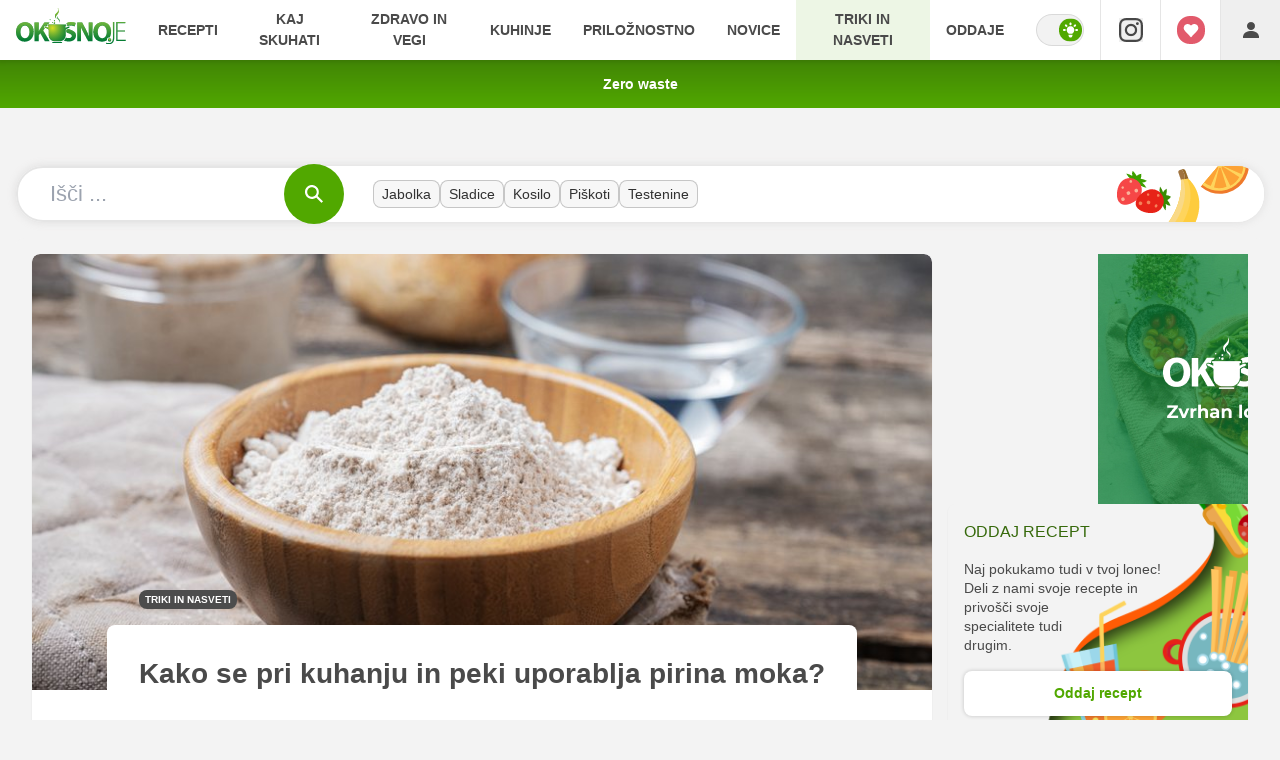

--- FILE ---
content_type: text/html; charset=UTF-8
request_url: https://okusno.je/triki-in-nasveti/pirina-moka.html
body_size: 33334
content:
<!doctype html><html lang=sl class=light><meta charset=UTF-8><meta name=viewport content="width=device-width,initial-scale=1"><meta http-equiv=X-UA-Compatible content="ie=edge"><title>Kako se pri kuhanju in peki uporablja pirina moka? | Okusno.je</title><meta name=description content="Pirina moka je narejena iz starodavnega žita, ki zaradi številnih prednosti znova pridobiva na veljavi. V receptih lahko z njo mirno nadomestite pšenično moko, morate pa paziti na nekaj posebnosti."><script type=application/ld+json>{"@context":"https://schema.org","@type":"BreadcrumbList","itemListElement":[{"@type":"ListItem","position":1,"item":{"@type":"WebPage","name":"Naslovnica","@id":"https:\/\/okusno.je\/"}},{"@type":"ListItem","position":2,"item":{"@type":"WebPage","name":"Triki in nasveti","@id":"https:\/\/okusno.je\/triki-in-nasveti\/"}},{"@type":"ListItem","position":3,"item":{"@type":"WebPage","name":"Kako se pri kuhanju in peki uporablja pirina moka?","@id":"https:\/\/okusno.je\/triki-in-nasveti\/pirina-moka.html"}}]}</script><script type=application/ld+json>{"@context":"https://schema.org","@type":"WebPage","name":"Kako se pri kuhanju in peki uporablja pirina moka? | Okusno.je","description":"Pirina moka je narejena iz starodavnega žita, ki zaradi številnih prednosti znova pridobiva na veljavi. V receptih lahko z njo mirno nadomestite pšenično moko, morate pa paziti na nekaj posebnosti.","url":"https:\/\/okusno.je\/triki-in-nasveti\/pirina-moka.html"}</script><script type=application/ld+json>{"@context":"https://schema.org","@type":"NewsArticle","headline":"Kako se pri kuhanju in peki uporablja pirina moka?","datePublished":"2024-12-10T15:45:00\u002b01:00","dateModified":"2024-12-10T15:45:11\u002b01:00","image":[{"@type":"ImageObject","url":"https:\/\/images.24ur.com\/media\/images\/original\/Feb2024\/d6a691e599e472505208_63192958.jpg?v=d6e9\u0026fop=fp:0.44:0.59","width":2123,"height":1412},{"@type":"ImageObject","url":"https:\/\/images.24ur.com\/media\/images\/original\/Apr2021\/ee2b77953b75981e0a6e_62540642.jpg?v=302e\u0026fop=fp:0.48:0.46","width":1242,"height":931},{"@type":"ImageObject","url":"https:\/\/images.24ur.com\/media\/images\/original\/Jan2023\/293b280a5247439ab8f3_62882825.jpg?v=9195\u0026fop=fp:0.49:0.51","width":3024,"height":2192},{"@type":"ImageObject","url":"https:\/\/images.24ur.com\/media\/images\/original\/Feb2021\/09a6d1465ba2bbb7a8d4_62513945.jpg?v=8189\u0026fop=fp:0.55:0.39","width":5473,"height":3653}],"author":[{"@type":"Person","name":"Su.S.","url":"https://www.okusno.je/avtor/Su.S."}],"articleBody":"Zdravo in hranljivoPira je starodavno žito, ki jo je v 20. stoletju zaradi manjše donosnosti in zahtevnejšega postopka odstranjevanja luščin izpodrinila pšenica, a danes znova postaja priljubljena zaradi svojih številnih prednosti, začenši z možnostjo ekološke pridelave. Ker ima trdo lupino, je manj dovzetna za škodljivce in jo lahko zato pridelujemo brez pesticidov. Poleg tega je njeno zrnje bolj zaščiteno pred vlago, s tudi pred plesnijo, zato je njena pridelava mogoča tudi brez fungicidov.\u0026nbsp;Pirina moka je bolj zdrava za uživanje tudi zaradi svoje prehranske vrednosti. Vsebuje namreč veliko vlaknin, mineralov in antioksidantov. Bogata je z vitamini iz skupine B in vitaminom E, kalcijem, magnezijem, cinkom, selenom, železom in manganom. Vsebuje tudi večjo količino beljakovin, ki so bolj zdrave in lažje prebavljive. Če vam pšenična moka povzroča težave, jih po uživanju pirine morda ne boste opazili. Ker pa ta vendarle vsebuje gluten, je ne smejo uživati ljudje s celiakijo in intoleranco na gluten. Pirina moka ima tudi nizek glikemičen indeks.Uporaba pirine moke namesto pšeničneS pirino moko lahko v skoraj vseh receptih nadomestimo pšenično moko, saj ji je po načinu uporabe še najbolj podobna, ima pa tudi bolj poln, oreškast in nekoliko sladek okus. Uporabimo jo lahko za peko kruha in različnih vrst peciva, piškotov, palačink in vafljev. Iz pirine moke lahko pripravimo testenine in njoke, \u0026nbsp;ali pa jo uporabimo za zgoščevanje juh in omak.PREIZKUSITE RECEPT: Pirine palačinkePREIZKUSITE RECEPT: Pehtranova potica iz pirine in kamutove mokePREIZKUSITE RECEPT: Hitra mesna pita brez testaPREIZKUSITE RECEPT: Mehki medenjaki z limonino glazuroPREIZKUSITE RECEPT: Zdravi mafini z jabolkiPREIZKUSITE RECEPT: Hitro pecivo z jagodno marmeladoNasveti za uporabo pirine mokeČe pri peki belo pšenično moko zamenjamo z belo pirino, uporabimo enako količino, oziroma upoštevamo razmerje 1 : 1, dodamo pa od 10 do 15 odstotkov tekočine manj, kot je navedeno v receptu. Morda boste opazili, da je testo mehkejše in malce bolj lepljivo.\u0026nbsp;Pri pripravi testenin, pri katerih moramo uporabiti cela jajca, zmanjšamo količino pirine moke, in sicer za 10 do 15 odstotkov.Pri peki kruha iz pirine moke s kvasom testa ne smemo gnesti toliko časa kot testo iz pšenične moke. Vzhajanje naj ne bo predolgo, kar pomeni, da ga prekinemo, še preden se volumen podvoji. Po prvem vzhajanju v skledi in oblikovanju pa naj vzhaja samo še enkrat, v nasprotnem primeru ne bomo dobili tako dobrega izdelka. Če pripravljamo žemljice ali nameravamo kruh zarezati, to storimo pred vzhajanjem in ne pred peko.\u0026nbsp;Pirina moka se sicer odlično obnese pri peki hitrih kruhov v pekaču, s pomočjo katerega le-ti tudi ohranijo obliko. Seveda lahko poskusimo kombinacijo pirine in bele pšenične moke,\u0026nbsp;zaradi katere bo kruh lepše vzhajal, obenem pa ohranil hranilno vrednost.PREIZKUSITE RECEPT: Pirin kruh s sodoPREIZKUSITE RECEPT: Pirin kruh brez gnetenja s semeniPREIZKUSITE RECEPT: Hitri pirin kruhPirina zrna,\u0026nbsp;zdrob in kosmičiPoskusite tudi pirin zdrob in kosmiče, iz katerih lahko pripravite žličnike, kaše in drugo. Cela pirina zrna pa lahko skuhate in ponudite kot prilogo namesto riža ali jih uporabite v rižotah samih. Zrna lahko pripravite za zajtrk skupaj z jogurtom, jagodičevjem in malo medu, z njimi pa lahko obogatite tudi\u0026nbsp;solate.PREIZKUSITE RECEPT: Pirina solata s tuno in zelenjavoPREIZKUSITE RECEPT: Pirina skleda","url":"https:\/\/okusno.je\/triki-in-nasveti\/pirina-moka.html","mainEntityOfPage":{"@type":"WebPage","@id":"https:\/\/okusno.je"},"articleSection":"Triki in nasveti","publisher":{"@type":"Organization","name":"Okusno.je","logo":{"@type":"ImageObject","url":"https://okusno.je/assets/img/logo.svg"}}}</script><meta name=referrer content="always"><link rel=icon type=image/x-icon href=/assets/favicons/favicon.ico><link rel=apple-touch-icon sizes=180x180 href=/assets/favicons/apple-touch-icon.png><link rel=icon type=image/png href=/assets/favicons/favicon-16x16.png sizes=16x16><link rel=icon type=image/png href=/assets/favicons/favicon-32x32.png sizes=32x32><link rel=manifest href=/assets/manifest.json><link rel=alternate type=application/rss+xml title="Okusno RSS" href=https://okusno.je/rss><meta name=theme-color content="#ffffff"><meta name=color-scheme content="dark light"><meta name=onl:env content="prod"><meta name=onl:articleId content="4411236"><meta name=onl:articleAI content="0"><meta name=onl:recipeId content="0"><meta name=onl:sectionId content="31314"><meta name=onl:sectionMetaDescription content="Triki in nasveti"><meta name=onl:siteId content="30009"><meta name=onl:generatedAt content="29. 11. 2025 18.31"><meta name=onl:generatedIn content="71ms"><link rel=preconnect href=//gql.24ur.si><link rel=preconnect href=//ads.24ur.si><link rel=preconnect href=//images.24ur.com><link rel=preconnect href=//script.dotmetrics.net><meta property="fb:app_id" content="726803104405932"><meta name=facebook-domain-verification content="kz7uy1q6p56ztbvibrasjwcagjvcbt"><meta name=twitter:site content="https://twitter.com/okusno"><meta name=twitter:card content="summary"><meta name=twitter:title content="Kako se pri kuhanju in peki uporablja pirina moka? | Okusno.je"><meta name="twitter: description" content="Pirina moka je narejena iz starodavnega žita, ki zaradi številnih prednosti znova pridobiva na veljavi. V receptih lahko z njo mirno nadomestite pšenično moko, morate pa paziti na nekaj posebnosti."><meta name=twitter:image content="https://images.24ur.com/media/images/1024x576/Feb2024/d6a691e599e472505208_63192958.jpg?v=d6e9&amp;fop=fp:0.44:0.59"><meta property="og:type" content="website"><meta property="og:title" content="Kako se pri kuhanju in peki uporablja pirina moka? | Okusno.je"><meta property="og:description" content="Pirina moka je narejena iz starodavnega žita, ki zaradi številnih prednosti znova pridobiva na veljavi. V receptih lahko z njo mirno nadomestite pšenično moko, morate pa paziti na nekaj posebnosti."><meta property="og:image" content="https://images.24ur.com/media/images/1024x576/Feb2024/d6a691e599e472505208_63192958.jpg?v=d6e9&amp;fop=fp:0.44:0.59"><meta property="og:url" content="https://okusno.je/triki-in-nasveti/pirina-moka.html"><link rel=dns-prefetch href=https://www.googletagmanager.com/><link href="https://www.googletagmanager.com/gtm.js?id=GTM-PC8WP8Q" rel=preload as=script><link rel=canonical href=https://okusno.je/triki-in-nasveti/pirina-moka.html><link rel=stylesheet href=/assets/build/main-SUWJHAWK.css><style>.video-player,.hide-at-start,.comment-reply-form{display:none}.if-desktop{display:block}.if-mobile{display:none}.if-cookies-third,.if-cookies-no-third,.if-cookies-important,.if-cookies-no-important,.cookies,.cookies-settings{display:none}@media only screen and (max-width:1199px){.if-desktop{display:none}.if-mobile{display:block}#banner_30,#banner_69,#banner_50,#banner_51,#banner_79{display:none}}@media only screen and (min-width:1199px){#banner_95,#banner_96,#banner_97{display:none}}</style><script>window.config={env:"prod",site:"okusno",version:"1340",graphQL:"https://gqlc.24ur.com/v2",loginUrl:"https://prijava.24ur.com",websocketUrl:"wss://ws.24ur.com",adserverUrl:"https://ads.api.24ur.si",eventsUrl:"https://go-usertrack-importer.pub.24ur.si",siteId:parseInt("30009",10),sectionId:parseInt("31314",10),articleId:parseInt("4411236",10),recipeId:parseInt("0",10),categories:"food,beauty",adblockerVideoId:parseInt("62316503",10),showAds:"true"==="true",affiliates:{desktop:parseInt("98",10),mobile:parseInt("99",10)},colorScheme:window.matchMedia&&window.matchMedia("(prefers-color-scheme: dark)").matches?"dark":"light",country:"si"};var player=null;document.querySelector("html").classList.remove("light","dark"),document.querySelector("html").classList.add(localStorage.getItem("color_scheme")?localStorage.getItem("color_scheme"):window.config.colorScheme),window.addEventListener("pageshow",e=>document.querySelector("body").classList.remove("sidenav-open"),!1)</script><script>window.gdprAppliesGlobally=!1,function(){function e(t){if(!window.frames[t])if(document.body&&document.body.firstChild){var s=document.body,n=document.createElement("iframe");n.style.display="none",n.name=t,n.title=t,s.insertBefore(n,s.firstChild)}else setTimeout(function(){e(t)},5)}function t(e,t,n,s,o){function i(e,n,s,i){if(typeof s!="function")return;window[t]||(window[t]=[]);var a=!1;o&&(a=o(e,i,s)),a||window[t].push({command:e,version:n,callback:s,parameter:i})}i.stub=!0,i.stubVersion=2;function a(t){if(!window[e]||window[e].stub!==!0)return;if(!t.data)return;var o,i,a=typeof t.data=="string";try{i=a?JSON.parse(t.data):t.data}catch{return}i[n]&&(o=i[n],window[e](o.command,o.version,function(e,n){var i={};i[s]={returnValue:e,success:n,callId:o.callId},t.source&&t.source.postMessage(a?JSON.stringify(i):i,"*")},o.parameter))}typeof window[e]!="function"&&(window[e]=i,window.addEventListener?window.addEventListener("message",a,!1):window.attachEvent("onmessage",a))}t("__tcfapi","__tcfapiBuffer","__tcfapiCall","__tcfapiReturn"),e("__tcfapiLocator"),function(e,t){var n,s,o,i,a,c,l,d,r=document.createElement("link");r.rel="preconnect",r.as="script",i=document.createElement("link"),i.rel="dns-prefetch",i.as="script",a=document.createElement("link"),a.rel="preload",a.as="script",s=document.createElement("script"),s.id="spcloader",s.type="text/javascript",s.async=!0,s.charset="utf-8",o="https://sdk.privacy-center.org/"+e+"/loader.js?target_type=notice&target="+t,window.didomiConfig&&window.didomiConfig.user&&(c=window.didomiConfig.user,l=c.country,d=c.region,l&&(o=o+"&country="+l,d&&(o=o+"&region="+d))),r.href="https://sdk.privacy-center.org/",i.href="https://sdk.privacy-center.org/",a.href=o,s.src=o,n=document.getElementsByTagName("script")[0],n.parentNode.insertBefore(r,n),n.parentNode.insertBefore(i,n),n.parentNode.insertBefore(a,n),n.parentNode.insertBefore(s,n)}("f2cc396d-f44a-43c7-b6f3-77a972ecba79","CRMeXn9r")}(),window.didomiEventListeners=window.didomiEventListeners||[],window.didomiOnReady=window.didomiOnReady||[]</script><body class="user-unknown m-0 font-sans bg-body dark:bg-slate-900 scroll-up section-31314"><script>document.addEventListener("user",e=>{const t=e.detail;app.html.inject(".if-user-loggedin",t)})</script><header class="absolute md:fixed inset-x-0 top-0 z-100"><div class="w-full relative z-200 font-sans flex items-center justify-between border-b border-black/10 dark:border-white/10 lg:border-0 h-60 bg-white dark:bg-slate-800 shadow-header"><div class="w-full lg:w-auto flex items-center justify-center lg:justify-start px-16"><a class="w-120 lg:w-110 items-center lg:mx-0 flex flex-shrink-0" href=/><img src=/assets/img/logo.svg alt=okusno.je class="w-120 lg:w-110 -mt-8 flex-shrink-0"></a></div><div class=menu__items><div class="px-16 pt-32 pb-16 lg:hidden bg-black/50"><div class="hide-at-start if-user-loggedout flex flex-col"><div class="flex flex-row items-center py-16" onclick="return app.user.goLogin(),!1"><img src=/assets/img/avatar.png class="w-38 h-38 rounded-full overflow-hidden mr-16" alt=Avatar>
<span class="text-16 text-white">Še nimaš računa?</span></div><a href=# onclick="return app.user.goLogin(),!1" class="button button-primary dark:text-white w-full">Prijavi se</a><div class="flex flex-col mt-8"><a href=# onclick='return app.user.colorScheme("dark"),!1' class="dark:hidden button button-primary mb-8 dark:text-white"><span class="text-black/60 dark:text-black/60"><svg class="icon" width="18" height="18" stroke="currentColor" fill="none" stroke-width="2" viewBox="0 0 24 24" stroke-linecap="round" stroke-linejoin="round" height="200px" width="200px" xmlns="http://www.w3.org/2000/svg"><path stroke="none" d="M0 0h24v24H0z" fill="none"></path><path d="M12 3c.132 0 .263 0 .393 0a7.5 7.5 0 0 0 7.92 12.446a9 9 0 1 1 -8.313 -12.454z"></path></svg></span>
<span class=ml-8>Temni način</span>
</a><a href=# onclick='return app.user.colorScheme("light"),!1' class="hidden dark:flex button button-primary mb-8 dark:text-white"><span class="text-black/60 dark:text-black/60"><svg class="icon" width="18" height="18" stroke="currentColor" fill="none" stroke-width="2" viewBox="0 0 24 24" stroke-linecap="round" stroke-linejoin="round" height="200px" width="200px" xmlns="http://www.w3.org/2000/svg"><path stroke="none" d="M0 0h24v24H0z" fill="none"></path><path d="M12 12m-4 0a4 4 0 1 0 8 0a4 4 0 1 0 -8 0"></path><path d="M3 12h1m8 -9v1m8 8h1m-9 8v1m-6.4 -15.4l.7 .7m12.1 -.7l-.7 .7m0 11.4l.7 .7m-12.1 -.7l-.7 .7"></path></svg></span>
<span class=ml-8>Svetli način</span></a></div></div><div class="hide-at-start if-user-loggedin flex flex-col"><div class="flex items-center mb-16"><img class="w-38 h-38 rounded-full mr-8" data-field=avatar>
<span class="text-white truncate" data-field=nickname></span></div><div class="flex flex-col mt-8"><a href=# onclick='return app.user.colorScheme("dark"),!1' class="dark:hidden button button-primary mb-8 dark:text-white"><span class="text-black/60 dark:text-black/60"><svg class="icon" width="18" height="18" stroke="currentColor" fill="none" stroke-width="2" viewBox="0 0 24 24" stroke-linecap="round" stroke-linejoin="round" height="200px" width="200px" xmlns="http://www.w3.org/2000/svg"><path stroke="none" d="M0 0h24v24H0z" fill="none"></path><path d="M12 3c.132 0 .263 0 .393 0a7.5 7.5 0 0 0 7.92 12.446a9 9 0 1 1 -8.313 -12.454z"></path></svg></span>
<span class=ml-8>Temni način</span>
</a><a href=# onclick='return app.user.colorScheme("light"),!1' class="hidden dark:flex button button-primary mb-8 dark:text-white"><span class="text-black/60 dark:text-black/60"><svg class="icon" width="18" height="18" stroke="currentColor" fill="none" stroke-width="2" viewBox="0 0 24 24" stroke-linecap="round" stroke-linejoin="round" height="200px" width="200px" xmlns="http://www.w3.org/2000/svg"><path stroke="none" d="M0 0h24v24H0z" fill="none"></path><path d="M12 12m-4 0a4 4 0 1 0 8 0a4 4 0 1 0 -8 0"></path><path d="M3 12h1m8 -9v1m8 8h1m-9 8v1m-6.4 -15.4l.7 .7m12.1 -.7l-.7 .7m0 11.4l.7 .7m-12.1 -.7l-.7 .7"></path></svg></span>
<span class=ml-8>Svetli način</span></a></div><a href=# onclick='return app.user.goLogin("/nastavitve"),!1' class="button button-primary mb-8 dark:text-white"><span class="text-black/60 dark:text-black/60"><svg class="icon" width="18" height="18" id="Layer_1" data-name="Layer 1" xmlns="http://www.w3.org/2000/svg" xmlns:xlink="http://www.w3.org/1999/xlink" viewBox="0 0 24 24" aria-hidden="true"><title>icon-cog</title><path d="M22,14 L19.739,14 C19.498,14.931 19.1,15.798 18.565,16.564 L20,18 L18,20 L16.565,18.564 C15.797,19.099 14.932,19.498 14,19.738 L14,22 L10,22 L10,19.738 C9.069,19.498 8.203,19.099 7.436,18.564 L6,20 L4,18 L5.436,16.564 C4.901,15.799 4.502,14.932 4.262,14 L2,14 L2,10 L4.262,10 C4.502,9.068 4.9,8.202 5.436,7.436 L4,6 L6,4 L7.436,5.436 C8.202,4.9 9.068,4.502 10,4.262 L10,2 L14,2 L14,4.261 C14.932,4.502 15.797,4.9 16.565,5.435 L18,3.999 L20,5.999 L18.564,7.436 C19.099,8.202 19.498,9.069 19.738,10 L22,10 L22,14 Z M12,17 C14.7614237,17 17,14.7614237 17,12 C17,9.23857625 14.7614237,7 12,7 C9.23857625,7 7,9.23857625 7,12 C7,14.7614237 9.23857625,17 12,17 Z"></path></svg></span>
<span class=ml-8>Nastavitve</span>
</a><a href=# onclick="return app.user.logout(),!1" class="button button-primary if-user-loggedin dark:text-white"><span class="text-black/60 dark:text-black/60"><svg class="icon" width="18" height="18" id="Layer_1" data-name="Layer 1" xmlns="http://www.w3.org/2000/svg" xmlns:xlink="http://www.w3.org/1999/xlink" viewBox="0 0 24 24" aria-hidden="true"><title>icon-logout</title><path d="M18,22H7c-1.103,0-2-0.897-2-2v-3h2v3h11V4H7v3H5V4c0-1.102,0.897-2,2-2h11c1.103,0,2,0.898,2,2 v16C20,21.103,19.103,22,18,22z" /> <polygon points="11.707,7.292 10.293,8.708 12.59,11 4,11 4,13 12.582,13 10.292,15.294 11.708,16.706 16.414,11.991" /></svg></span>
<span class=ml-8>Odjava</span></a></div></div><div class="flex menu__item-inactive"><a class="w-full md:w-auto text-center flex items-center h-full text-14 lg:text-12 xl:text-14 bg-white/10 md:bg-transparent font-bold no-underline py-16 md:py-0 px-16 lg:px-8 xl:px-16 hover:!text-primary-700 transition-300 header__nav-link uppercase" href=/ target=_self>Domov</a></div><div class="transition-300 flex flex-col flex-nowrap lg:hidden max-h-700 h-unset"><a class="header__sub-link bg-white/0" href=/sladice target=_self>Sladice in peciva</a><a class="header__sub-link bg-white/0" href=/kosilo target=_self>Kosilo</a><a class="header__sub-link bg-white/0" href=/na-hitro target=_self>Na hitro</a><a class="header__sub-link bg-white/0" href=/sezonsko/pomlad target=_self>Pomlad</a><a class="header__sub-link bg-white/0" href=/zdravo-in-vegi/dieta target=_self>Dieta</a><a class="header__sub-link bg-white/0" href=/oddaje/masterchef target=_self>MasterChef</a></div><div class="flex menu__item-inactive"><a class="w-full md:w-auto text-center flex items-center h-full text-14 lg:text-12 xl:text-14 bg-white/10 md:bg-transparent font-bold no-underline py-16 md:py-0 px-16 lg:px-8 xl:px-16 hover:!text-primary-700 transition-300 header__nav-link uppercase" href=/iskanje target=_self>Recepti</a></div><div class="transition-300 flex flex-col flex-nowrap lg:hidden max-h-700 h-unset"><a class="header__sub-link bg-white/0" href="/iskanje?dishTypeSections=30909&amp;articleSection=30909&amp;t=recipe" target=_self>Sladice in peciva</a><a class="header__sub-link bg-white/0" href="/iskanje?dishTypeSections=30907&amp;articleSection=309104&amp;t=recipe" target=_self>Testenine in žita</a><a class="header__sub-link bg-white/0" href="/iskanje?dishTypeSections=30904&amp;articleSection=309104&amp;t=recipe" target=_self>Meso</a><a class="header__sub-link bg-white/0" href="/iskanje?dishTypeSections=30906&amp;t=recipe&amp;articleSection=30957" target=_self>Zelenjava</a><a class="header__sub-link bg-white/0" href="/iskanje?dishTypeSections=309103&amp;articleSection=309104&amp;t=recipe" target=_self>Juhe</a><a class="header__sub-link bg-white/0" href="/iskanje?dishTypeSections=30908&amp;articleSection=30955&amp;t=recipe" target=_self>Solate</a><a class="header__sub-link bg-white/0" href="/iskanje?dishTypeSections=30905&amp;articleSection=309107&amp;t=recipe" target=_self>Ribe in morski sadeži</a></div><div class="flex menu__item-inactive"><a class="w-full md:w-auto text-center flex items-center h-full text-14 lg:text-12 xl:text-14 bg-white/10 md:bg-transparent font-bold no-underline py-16 md:py-0 px-16 lg:px-8 xl:px-16 hover:!text-primary-700 transition-300 header__nav-link uppercase" href=/kaj-skuhati target=_self>Kaj skuhati</a></div><div class="transition-300 flex flex-col flex-nowrap lg:hidden max-h-700 h-unset"><a class="header__sub-link bg-white/0" href=/na-hitro target=_self>Na hitro</a><a class="header__sub-link bg-white/0" href=/brez-mesa target=_self>Brez mesa</a><a class="header__sub-link bg-white/0" href=/zajtrk target=_self>Zajtrk</a><a class="header__sub-link bg-white/0" href=/kosilo target=_self>Kosilo</a><a class="header__sub-link bg-white/0" href=/vecerja target=_self>Večerja</a><a class="header__sub-link bg-white/0" href=/video-recepti target=_self>Video recepti</a></div><div class="flex menu__item-inactive"><a class="w-full md:w-auto text-center flex items-center h-full text-14 lg:text-12 xl:text-14 bg-white/10 md:bg-transparent font-bold no-underline py-16 md:py-0 px-16 lg:px-8 xl:px-16 hover:!text-primary-700 transition-300 header__nav-link uppercase" href=/zdravo-in-vegi target=_self>Zdravo in vegi</a></div><div class="transition-300 flex flex-col flex-nowrap lg:hidden max-h-700 h-unset"><a class="header__sub-link bg-white/0" href=/zdravo-in-vegi/vegeterijanstvo target=_self>Vegetarijanstvo</a><a class="header__sub-link bg-white/0" href=/zdravo-in-vegi/veganstvo target=_self>Veganstvo</a><a class="header__sub-link bg-white/0" href=/zdravo-in-vegi/plant-based target=_self>Plant based</a><a class="header__sub-link bg-white/0" href=/zdravo-in-vegi/brez-glutena target=_self>Brez glutena</a><a class="header__sub-link bg-white/0" href=/zdravo-in-vegi/fit target=_self>Fit</a><a class="header__sub-link bg-white/0" href=/zdravo-in-vegi/dieta target=_self>Dieta</a><a class="header__sub-link bg-white/0" href=/zdravo-in-vegi/lchf target=_self>LCHF</a></div><div class="flex menu__item-inactive"><a class="w-full md:w-auto text-center flex items-center h-full text-14 lg:text-12 xl:text-14 bg-white/10 md:bg-transparent font-bold no-underline py-16 md:py-0 px-16 lg:px-8 xl:px-16 hover:!text-primary-700 transition-300 header__nav-link uppercase" href=/kuhinje target=_self>Kuhinje</a></div><div class="transition-300 flex flex-col flex-nowrap lg:hidden max-h-700 h-unset"><a class="header__sub-link bg-white/0" href=/kuhinje/slovenska target=_self>Slovenska</a><a class="header__sub-link bg-white/0" href=/kuhinje/italijanska target=_self>Italijanska</a><a class="header__sub-link bg-white/0" href=/kuhinje/mehiska target=_self>Mehiška</a><a class="header__sub-link bg-white/0" href=/kuhinje/mediteranska target=_self>Mediteranska</a><a class="header__sub-link bg-white/0" href=/kuhinje/balkanska target=_self>Balkanska</a><a class="header__sub-link bg-white/0" href=/kuhinje/turska target=_self>Turška</a><a class="header__sub-link bg-white/0" href=/kuhinje/azijska target=_self>Azijska</a></div><div class="flex menu__item-inactive"><a class="w-full md:w-auto text-center flex items-center h-full text-14 lg:text-12 xl:text-14 bg-white/10 md:bg-transparent font-bold no-underline py-16 md:py-0 px-16 lg:px-8 xl:px-16 hover:!text-primary-700 transition-300 header__nav-link uppercase" href=/priloznostno target=_self>Priložnostno</a></div><div class="transition-300 flex flex-col flex-nowrap lg:hidden max-h-700 h-unset"><a class="header__sub-link bg-white/0" href=/priloznostno/piknik-in-zar target=_self>Piknik in žar</a><a class="header__sub-link bg-white/0" href=/priloznostno/zabava target=_self>Zabava</a><a class="header__sub-link bg-white/0" href=/priloznostno/bozic-in-novo-leto target=_self>Božič in novo leto</a><a class="header__sub-link bg-white/0" href=/priloznostno/pust target=_self>Pust</a><a class="header__sub-link bg-white/0" href=/priloznostno/velika-noc target=_self>Velika noč</a><a class="header__sub-link bg-white/0" href=/priloznostno/martinovo target=_self>Martinovo</a><a class="header__sub-link bg-white/0" href=/priloznostno/sladki-prazniki target=_self>Sladki prazniki</a></div><div class="flex menu__item-inactive"><a class="w-full md:w-auto text-center flex items-center h-full text-14 lg:text-12 xl:text-14 bg-white/10 md:bg-transparent font-bold no-underline py-16 md:py-0 px-16 lg:px-8 xl:px-16 hover:!text-primary-700 transition-300 header__nav-link uppercase" href=/novice target=_self>Novice</a></div><div class="transition-300 flex flex-col flex-nowrap lg:hidden max-h-700 h-unset"><a class="header__sub-link bg-white/0" href=/novice/intervju target=_self>Intervju</a><a class="header__sub-link bg-white/0" href=/novice/dogodki target=_self>Dogodki</a><a class="header__sub-link bg-white/0" href=/novice/po-poteh-znanih-jedi target=_self>Po poteh znanih jedi</a></div><div class="flex menu__item-active"><a class="w-full md:w-auto text-center flex items-center h-full text-14 lg:text-12 xl:text-14 bg-white/10 md:bg-transparent font-bold no-underline py-16 md:py-0 px-16 lg:px-8 xl:px-16 hover:!text-primary-700 transition-300 header__nav-link uppercase" href=/triki-in-nasveti target=_self>Triki in nasveti</a></div><div class="transition-300 flex flex-col flex-nowrap lg:hidden max-h-700 h-unset"><a class="header__sub-link bg-white/0" href=/triki-in-nasveti/zero-waste target=_self>Zero waste</a></div><div class="flex menu__item-inactive"><a class="w-full md:w-auto text-center flex items-center h-full text-14 lg:text-12 xl:text-14 bg-white/10 md:bg-transparent font-bold no-underline py-16 md:py-0 px-16 lg:px-8 xl:px-16 hover:!text-primary-700 transition-300 header__nav-link uppercase" href=/oddaje target=_self>Oddaje</a></div><div class="transition-300 flex flex-col flex-nowrap lg:hidden max-h-700 h-unset"><a class="header__sub-link bg-white/0" href=/oddaje/masterchef target=_self>MasterChef</a><a class="header__sub-link bg-white/0" href=/oddaje/mali-sef target=_self>Mali šef</a><a class="header__sub-link bg-white/0" href=/oddaje/zdravo-tereza target=_self>Zdravo Tereza!</a><a class="header__sub-link bg-white/0" href=/oddaje/moja-mama-kuha-bolje target=_self>Moja mama kuha bolje!</a><a class="header__sub-link bg-white/0" href=/oddaje/polona-ga-zge target=_self>Polona ga žge</a><a class="header__sub-link bg-white/0" href=/oddaje/skriti-sef target=_self>Skriti šef</a><a class="header__sub-link bg-white/0" href=/oddaje/kuhinja-na-kolesih target=_self>Kuhinja na kolesih</a><a class="header__sub-link bg-white/0" href=/oddaje/kuhinja-prihodnosti target=_self>Kuhinja prihodnosti</a></div></div><div class="menu__features flex-shrink-0 grid grid-cols-5 lg:flex cursor-pointer transform opacity-100 translate-y-0 transition-300"><div class="flex lg:hidden justify-center"><a href=# class="flex items-center justify-center fill-current text-secondary600 text-3xl lg:hidden" onclick='return app.html.toggleClass("body","sidenav-open"),!1' aria-label=Menu><div class="hamburger relative w-18 flex p-22"><span class="absolute top-1/2 w-1/2 h-2 bg-secondary dark:bg-white/80 -translate-y-[5px] transition-300 mx-auto left-0 right-0"></span><span class="absolute top-1/2 w-1/3 h-2 bg-secondary dark:bg-white/80 mx-auto left-[11px]"></span><span class="absolute top-1/2 w-1/2 h-2 bg-secondary dark:bg-white/80 translate-y-[5px] transition mx-auto left-0 right-0"></span></div></a></div><a href=/ class="header__icon lg:hidden text-black/70 hover:text-black/90 dark:text-white/70 hover:dark:text-white/90 transition"><button aria-label=Search>
<svg class="icon" width="28" height="28" id="Layer_1" data-name="Layer 1" xmlns="http://www.w3.org/2000/svg" xmlns:xlink="http://www.w3.org/1999/xlink" viewBox="0 0 32 32" aria-hidden="true"><title>icon-home</title><path d="M29.875 17.6h-2.675v9.6c0 0.712-0.31 1.6-1.6 1.6h-6.4v-9.6h-6.4v9.6h-6.4c-1.29 0-1.6-0.888-1.6-1.6v-9.6h-2.675c-0.957 0-0.752-0.518-0.096-1.197l12.838-12.851c0.312-0.323 0.722-0.483 1.133-0.499 0.411 0.016 0.821 0.174 1.133 0.499l12.837 12.85c0.658 0.68 0.862 1.198-0.094 1.198z"></path></svg></button></a><div class="hidden lg:flex items-center justify-center header__icon lg:w-auto px-16" title="Temni ali svetli način"><div class=switch><input type=checkbox role=switch class=switch__native-control id=colorScheme_desktop onclick='this.checked?app.user.colorScheme("light"):app.user.colorScheme("dark")'><div class=switch__background></div></div><script>el=document.getElementById("colorScheme_desktop"),el&&(el.checked=!!document.querySelector("html.light")),window.addEventListener("colorSchemeChange",e=>{app.html.setChecked("#colorScheme_desktop",e.detail==="light")})</script></div><a href=/iskanje class="header__icon lg:hidden text-black/70 hover:text-black/90 dark:text-white/70 hover:dark:text-white/90 transition-300"><button aria-label=Search>
<svg class="icon" width="30" height="30" id="Layer_1" data-name="Layer 1" xmlns="http://www.w3.org/2000/svg" xmlns:xlink="http://www.w3.org/1999/xlink" viewBox="0 0 24 24" aria-hidden="true"><title>icon-search-temp</title><path d="M15.6,14c0.3-0.4,0.5-0.8,0.7-1.3c1.5-3.5-0.2-7.6-3.7-9.1C11.8,3.2,10.9,3,9.9,3C6.6,3,3.7,5.3,3.1,8.6s1.1,6.5,4.1,7.8 c2.4,1,5,0.6,6.9-0.8l5.4,5.4l1.6-1.6L15.6,14z M9.9,5.2c2.6,0,4.8,2.1,4.8,4.8c0,2.6-2.1,4.8-4.8,4.8S5.2,12.6,5.2,10 C5.2,7.3,7.3,5.2,9.9,5.2z"></path></svg>
</button>
</a><a href=https://www.instagram.com/okusno.je/ target=_blank class="header__icon text-black/70 hover:text-black/90 dark:text-white/70 hover:dark:text-white/90 transition-300 lg:border-l border-black/10"><button aria-label=Search>
<svg class="icon" width="24" height="24" id="Layer_1" data-name="Layer 1" xmlns="http://www.w3.org/2000/svg" xmlns:xlink="http://www.w3.org/1999/xlink" viewBox="0 0 24 24" aria-hidden="true"><title>icon-instagram</title><path d="M12 2.163c3.204 0 3.584.012 4.85.07 3.252.148 4.771 1.691 4.919 4.919.058 1.265.069 1.645.069 4.849 0 3.205-.012 3.584-.069 4.849-.149 3.225-1.664 4.771-4.919 4.919-1.266.058-1.644.07-4.85.07-3.204 0-3.584-.012-4.849-.07-3.26-.149-4.771-1.699-4.919-4.92-.058-1.265-.07-1.644-.07-4.849 0-3.204.013-3.583.07-4.849.149-3.227 1.664-4.771 4.919-4.919 1.266-.057 1.645-.069 4.849-.069zm0-2.163c-3.259 0-3.667.014-4.947.072-4.358.2-6.78 2.618-6.98 6.98-.059 1.281-.073 1.689-.073 4.948 0 3.259.014 3.668.072 4.948.2 4.358 2.618 6.78 6.98 6.98 1.281.058 1.689.072 4.948.072 3.259 0 3.668-.014 4.948-.072 4.354-.2 6.782-2.618 6.979-6.98.059-1.28.073-1.689.073-4.948 0-3.259-.014-3.667-.072-4.947-.196-4.354-2.617-6.78-6.979-6.98-1.281-.059-1.69-.073-4.949-.073zm0 5.838c-3.403 0-6.162 2.759-6.162 6.162s2.759 6.163 6.162 6.163 6.162-2.759 6.162-6.163c0-3.403-2.759-6.162-6.162-6.162zm0 10.162c-2.209 0-4-1.79-4-4 0-2.209 1.791-4 4-4s4 1.791 4 4c0 2.21-1.791 4-4 4zm6.406-11.845c-.796 0-1.441.645-1.441 1.44s.645 1.44 1.441 1.44c.795 0 1.439-.645 1.439-1.44s-.644-1.44-1.439-1.44z"/></svg>
</button>
</a><span class="header__icon transition-300 lg:border-l border-black/10"><a class="if-user-loggedin flex my-auto w-full justify-center outline-0" href=/moji-recepti target=_self aria-label="Moji recepti"><div class="w-[28px] h-[28px] rounded-full bg-[#e25a6b] text-white flex items-center justify-center"><svg class="icon" width="16" height="16" id="Layer_1" data-name="Layer 1" xmlns="http://www.w3.org/2000/svg" xmlns:xlink="http://www.w3.org/1999/xlink" viewBox="0 0 24 24" aria-hidden="true" class="flex"><title>icon-heart</title><g xmlns="http://www.w3.org/2000/svg" transform="translate(0 -1028.4)"><path d="m7 1031.4c-1.5355 0-3.0784 0.5-4.25 1.7-2.3431 2.4-2.2788 6.1 0 8.5l9.25 9.8 9.25-9.8c2.279-2.4 2.343-6.1 0-8.5-2.343-2.3-6.157-2.3-8.5 0l-0.75 0.8-0.75-0.8c-1.172-1.2-2.7145-1.7-4.25-1.7z"/></g></svg></div></a><a class="if-user-loggedout flex my-auto w-full justify-center outline-0" href onclick="return app.user.goLogin(),!1" target=_self aria-label="Moji recepti"><div class="w-[28px] h-[28px] rounded-full bg-[#e25a6b] text-white flex items-center justify-center"><svg class="icon" width="16" height="16" id="Layer_1" data-name="Layer 1" xmlns="http://www.w3.org/2000/svg" xmlns:xlink="http://www.w3.org/1999/xlink" viewBox="0 0 24 24" aria-hidden="true" class="flex"><title>icon-heart</title><g xmlns="http://www.w3.org/2000/svg" transform="translate(0 -1028.4)"><path d="m7 1031.4c-1.5355 0-3.0784 0.5-4.25 1.7-2.3431 2.4-2.2788 6.1 0 8.5l9.25 9.8 9.25-9.8c2.279-2.4 2.343-6.1 0-8.5-2.343-2.3-6.157-2.3-8.5 0l-0.75 0.8-0.75-0.8c-1.172-1.2-2.7145-1.7-4.25-1.7z"/></g></svg></div></a></span><div id=menu_login class="hidden lg:flex header__icon border-l border-black/10 dark:border-white/10 text-black/70 hover:text-black/90 dark:text-white/70 hover:dark:text-white/90"><div class="hide-at-start if-user-loggedin rel-center"><div class="h-60 flex justify-center items-center overflow-hidden cursor-pointer w-full"><img class="w-34 h-34 rounded-full" data-field=avatar></div><div class="dropdown hidden opacity-0"><span class=dropdown__username data-field=nickname></span>
<button aria-label=Settings onclick='return app.user.goLogin("/nastavitve"),!1' class=dropdown__link><svg class="icon mr-8" width="18" height="18" id="Layer_1" data-name="Layer 1" xmlns="http://www.w3.org/2000/svg" xmlns:xlink="http://www.w3.org/1999/xlink" viewBox="0 0 24 24" aria-hidden="true"><title>icon-cog</title><path d="M22,14 L19.739,14 C19.498,14.931 19.1,15.798 18.565,16.564 L20,18 L18,20 L16.565,18.564 C15.797,19.099 14.932,19.498 14,19.738 L14,22 L10,22 L10,19.738 C9.069,19.498 8.203,19.099 7.436,18.564 L6,20 L4,18 L5.436,16.564 C4.901,15.799 4.502,14.932 4.262,14 L2,14 L2,10 L4.262,10 C4.502,9.068 4.9,8.202 5.436,7.436 L4,6 L6,4 L7.436,5.436 C8.202,4.9 9.068,4.502 10,4.262 L10,2 L14,2 L14,4.261 C14.932,4.502 15.797,4.9 16.565,5.435 L18,3.999 L20,5.999 L18.564,7.436 C19.099,8.202 19.498,9.069 19.738,10 L22,10 L22,14 Z M12,17 C14.7614237,17 17,14.7614237 17,12 C17,9.23857625 14.7614237,7 12,7 C9.23857625,7 7,9.23857625 7,12 C7,14.7614237 9.23857625,17 12,17 Z"></path></svg>Nastavitve</button>
<button aria-label=Logout class=dropdown__link onclick="return app.user.logout(),!1"><svg class="icon mr-8" width="18" height="18" id="Layer_1" data-name="Layer 1" xmlns="http://www.w3.org/2000/svg" xmlns:xlink="http://www.w3.org/1999/xlink" viewBox="0 0 24 24" aria-hidden="true"><title>icon-logout</title><path d="M18,22H7c-1.103,0-2-0.897-2-2v-3h2v3h11V4H7v3H5V4c0-1.102,0.897-2,2-2h11c1.103,0,2,0.898,2,2 v16C20,21.103,19.103,22,18,22z" /> <polygon points="11.707,7.292 10.293,8.708 12.59,11 4,11 4,13 12.582,13 10.292,15.294 11.708,16.706 16.414,11.991" /></svg> Odjava</button></div></div><div class="hide-at-start if-user-loggedout rel-center"><button aria-label=Login class="rel-center text-secondary hover:black dark:text-white/80 dark:hover:text-white transition-300" onclick="return app.user.goLogin(),!1">
<svg class="icon" width="24" height="24" id="Layer_1" data-name="Layer 1" xmlns="http://www.w3.org/2000/svg" xmlns:xlink="http://www.w3.org/1999/xlink" viewBox="0 0 24 24" aria-hidden="true"><title>icon-user</title><path d="M12.002 12.006c2.206 0 4-1.795 4-4s-1.794-4-4-4c-2.206 0-4 1.795-4 4s1.795 4 4 4z"></path> <path class="path2" d="M12.002 13.006c-4.71 0-8 2.467-8 6v1h16v-1c0-3.533-3.289-6-8-6z"></path></svg></button></div></div><script>document.addEventListener("click",function(e){const t=app.html.q("#menu_login").contains(e.target);t?app.html.toggleClasses("#menu_login","menu_login_open"):app.html.removeClass("#menu_login","menu_login_open")})</script></div><div id=menu_search_modal class="menu-search-modal hide-at-start searchM"><div class="absolute bg-primary right-16 top-16 w-32 h-32 rounded-full flex justify-center items-center cursor-pointer z-50" onclick='app.html.removeClass("body","search-opened")'><svg class="icon text-white" width="18" height="18" id="Layer_1" data-name="Layer 1" xmlns="http://www.w3.org/2000/svg" xmlns:xlink="http://www.w3.org/1999/xlink" viewBox="0 0 24 24" aria-hidden="true"><title>cross</title><path d="M21.456 5.414l-2.829-2.828-6.585 6.586-6.586-6.586-2.829 2.828 6.586 6.586-6.586 6.586 2.829 2.828 6.586-6.586 6.585 6.586 2.829-2.828-6.586-6.586z"></path></svg></div><div class="container h-100vh flex justify-center items-center searchM__wrapper"><div class=searchM__field><form action=/iskanje class="searchM__form px-16"><button class="bg-primary rounded-full absolute right-16 inset-y-0 w-60 h-60 flex justify-center items-center">
<svg class="icon text-white" width="24" height="24" id="Layer_1" data-name="Layer 1" xmlns="http://www.w3.org/2000/svg" xmlns:xlink="http://www.w3.org/1999/xlink" viewBox="0 0 24 24" aria-hidden="true"><title>icon-search-temp</title><path d="M15.6,14c0.3-0.4,0.5-0.8,0.7-1.3c1.5-3.5-0.2-7.6-3.7-9.1C11.8,3.2,10.9,3,9.9,3C6.6,3,3.7,5.3,3.1,8.6s1.1,6.5,4.1,7.8 c2.4,1,5,0.6,6.9-0.8l5.4,5.4l1.6-1.6L15.6,14z M9.9,5.2c2.6,0,4.8,2.1,4.8,4.8c0,2.6-2.1,4.8-4.8,4.8S5.2,12.6,5.2,10 C5.2,7.3,7.3,5.2,9.9,5.2z"></path></svg>
</button>
<input type=search id=searchInputMenu name=q aria-label="Vnesite iskalni niz" autofocus class="searchM__input bg-white dark:bg-white" spellcheck=false inputmode=search>
<label for="searchInputMenu text-black">Vnesi iskalni niz</label></form></div></div></div></div><div class="submenu -z-1 pb-[80px] lg:pb-0 hidden md:flex"><a href=/triki-in-nasveti/zero-waste target=_self class="!text-white font-bold py-16 lg:py-0 px-16 border-y lg:border-none border-white/10 z-10 text-14 h-full flex items-center justify-between">Zero waste</a></div></header><div class="relative takeover-base"><div class="container pt-80 lg:pt-150 container-sn"><div class=banner><div class="relative hidden lg:flex items-center justify-center"><div id=div-gpt-ad-1746792614019-0 class="z-20 relative flex items-center justify-center"></div></div></div><div class="search-box bg-white dark:bg-slate-700 shadow-search h-50 lg:h-56 flex shadow-search mx-16 xl:mx-auto mb-16 rounded-full p-0 z-1 relative"><div class="relative flex w-full lg:w-1/4"><form action=/iskanje><input name=q placeholder="Išči ..." class="peer absolute w-full h-full text-secondary transition m-0 px-16 lg:pr-45 lg:pl-32 font-normal outline-none shadow-none text-18 lg:text-22 opacity-9 rounded-full lg:rounded-full-l overflow-hidden bg-white">
<button class="peer-active:scale-110 peer-focus:scale-110 transform !border-transparent absolute bottom-0 top-0 my-auto -right-8 md:-right-16 w-50 lg:w-60 rounded-full h-50 lg:h-60 z-30 bg-primary text-white flex items-center justify-center outline-0 transition" aria-label=Išči>
<svg class="icon" width="24" height="24" id="Layer_1" data-name="Layer 1" xmlns="http://www.w3.org/2000/svg" xmlns:xlink="http://www.w3.org/1999/xlink" viewBox="0 0 24 24" aria-hidden="true"><title>icon-search-temp</title><path d="M15.6,14c0.3-0.4,0.5-0.8,0.7-1.3c1.5-3.5-0.2-7.6-3.7-9.1C11.8,3.2,10.9,3,9.9,3C6.6,3,3.7,5.3,3.1,8.6s1.1,6.5,4.1,7.8 c2.4,1,5,0.6,6.9-0.8l5.4,5.4l1.6-1.6L15.6,14z M9.9,5.2c2.6,0,4.8,2.1,4.8,4.8c0,2.6-2.1,4.8-4.8,4.8S5.2,12.6,5.2,10 C5.2,7.3,7.3,5.2,9.9,5.2z"></path></svg></button></form></div><div class="hidden lg:flex w-3/4 items-center gap-8 pl-45 bg-white dark:bg-slate-700 rounded-full rounded-l-none overflow-hidden search-pattern relative"><a href="/iskanje?q=jabolka&t=recipe&sort=score" class="bg-[#f7f7f7] dark:bg-[#374151] flex items-center justify-center rounded-lg h-28 px-8 text-14 border border-black/20 dark:border-white/10 text-black/80 dark:text-white/80 relative z-20">Jabolka
</a><a href="/iskanje?dishTypeSections=30909&articleSection=30909&t=recipe" class="bg-[#f7f7f7] dark:bg-[#374151] flex items-center justify-center rounded-lg h-28 px-8 text-14 border border-black/20 dark:border-white/10 text-black/80 dark:text-white/80 relative z-20">Sladice
</a><a href=/kosilo class="bg-[#f7f7f7] dark:bg-[#374151] flex items-center justify-center rounded-lg h-28 px-8 text-14 border border-black/20 dark:border-white/10 text-black/80 dark:text-white/80 relative z-20">Kosilo
</a><a href="/iskanje?q=pi%c5%a1koti&t=recipe&sort=score&articleSection=30918" class="bg-[#f7f7f7] dark:bg-[#374151] flex items-center justify-center rounded-lg h-28 px-8 text-14 border border-black/20 dark:border-white/10 text-black/80 dark:text-white/80 relative z-20">Piškoti
</a><a href="/iskanje?q=testenine&t=recipe&sort=score" class="bg-[#f7f7f7] dark:bg-[#374151] flex items-center justify-center rounded-lg h-28 px-8 text-14 border border-black/20 dark:border-white/10 text-black/80 dark:text-white/80 relative z-20">Testenine</a></div></div><div class="flex wrap flex-col xl:flex-row bg-body dark:bg-slate-800 rounded-lg mb-16"><article class="article main rounded-8 px-16 mt-16"><div class="bg-white dark:bg-slate-800 rounded-lg shadow-small overflow-hidden"><div class="no-overlay rounded-t-lg relative overflow-hidden block no-underline"><div class="media pb-[Calc(520/650*100%)] md:pb-[Calc(500/1200*100%)] lg:pb-[Calc(445/919*100%)] media-overlay article-top-item transform-wc min-h-400 bg-white group-[.recipe]:rounded-br-8"><picture class=relative><source media="(min-width: 1200px)" srcset="https://images.24ur.com/media/images/919x445/Feb2024/d6a691e599e472505208_63192958.jpg?v=d6e9&amp;fop=fp:0.44:0.59"><source media="(min-width: 1024px)" srcset="https://images.24ur.com/media/images/1200x500/Feb2024/d6a691e599e472505208_63192958.jpg?v=d6e9&amp;fop=fp:0.44:0.59"><source media="(min-width: 640px)" srcset="https://images.24ur.com/media/images/1024x600/Feb2024/d6a691e599e472505208_63192958.jpg?v=d6e9&amp;fop=fp:0.44:0.59"><source srcset="https://images.24ur.com/media/images/650x520/Feb2024/d6a691e599e472505208_63192958.jpg?v=d6e9&amp;fop=fp:0.44:0.59"><img alt="Pirina moka" src="https://images.24ur.com/media/images/953x459/Feb2024/d6a691e599e472505208_63192958.jpg?v=d6e9&amp;fop=fp:0.44:0.59" class=w-full></picture></div><div class="bg-white dark:bg-slate-800 md:bg-transparent md:dark:bg-transparent relative md:absolute z-50 bottom-0 left-0 right-0 px-0 md:px-75"><div class="flex flex-row gap-8 pt-16 md:pt-0 md:mt-16 mb-16 ml-16 md:ml-32"><div class=label><span class=text-white>Triki in nasveti</span></div></div><h1 class="font-bold text-secondary dark:text-white text-20 md:text-28 leading-normal pt-0 p-16 md:pb-0 md:p-32 pb-0 bg-white dark:bg-slate-800 rounded-t-lg">Kako se pri kuhanju in peki uporablja pirina moka?</h1></div></div><div class="p-16 mx-0 md:px-[110px] relative"><div class="flex flex-col w-full"><div class="flex flex-col"><p class="text-18 leading-7 text-secondary dark:text-white opacity-80 font-medium pt-32">Pirina moka je narejena iz starodavnega žita, ki zaradi številnih prednosti znova pridobiva na veljavi. V receptih lahko z njo mirno nadomestite pšenično moko, morate pa paziti na nekaj posebnosti.</div><div class="flex flex-col md:flex-row justify-between md:px-32 -mx-16 md:-mx-32 mt-32"><div class="flex flex-row justify-center"><div class="flex flex-row items-center pr-16"><div class="text-black/60 dark:text-white/60 h-63 flex items-center justify-center mr-10"><svg class="icon" width="18" height="18" id="Layer_1" data-name="Layer 1" xmlns="http://www.w3.org/2000/svg" xmlns:xlink="http://www.w3.org/1999/xlink" viewBox="0 0 24 24" aria-hidden="true"><title>icon-user</title><path d="M12.002 12.006c2.206 0 4-1.795 4-4s-1.794-4-4-4c-2.206 0-4 1.795-4 4s1.795 4 4 4z"></path> <path class="path2" d="M12.002 13.006c-4.71 0-8 2.467-8 6v1h16v-1c0-3.533-3.289-6-8-6z"></path></svg></div><a href=/avtor/Su.S. class="text-14 text-black dark:text-white/50">Su.S.</a></div><div class="flex flex-row items-center px-16 group-[.recipe]:hidden"><div class="text-black/60 dark:text-white/60 h-63 flex items-center justify-center mr-10"><svg class="icon" width="18" height="18" id="Layer_1" data-name="Layer 1" xmlns="http://www.w3.org/2000/svg" xmlns:xlink="http://www.w3.org/1999/xlink" viewBox="0 0 24 24" aria-hidden="true"><title>icon-clock</title><path d="M12,3c-5,0-9,4-9,9s4,9,9,9s9-4,9-9S17,3,12,3z M12,19c-3.9,0-7-3.1-7-7s3.1-7,7-7s7,3.1,7,7S15.9,19,12,19z" /> <path d="M13,7h-2v5c0,0.3,0.1,0.5,0.3,0.7l3,3l1.4-1.4L13,11.6V7z" /></svg></div><span class="text-14 text-black dark:text-white/50">10. 12. 2024 15.45</span></div></div><div id=article-share-top class="flex flex-row items-center justify-center md:justify-start p-16 md:p-0 flex-wrap gap-8"><a href="https://www.facebook.com/dialog/feed?app_id=726803104405932&link=https%3a%2f%2fokusno.je%2ftriki-in-nasveti%2fpirina-moka.html&picture=https%3a%2f%2fimages.24ur.com%2fmedia%2fimages%2f1024x576%2fFeb2024%2fd6a691e599e472505208_63192958.jpg%3fv%3dd6e9%26fop%3dfp%3a0.44%3a0.59&name=Kako%20se%20pri%20kuhanju%20in%20peki%20uporablja%20pirina%20moka%3f&caption=Okusno.je&description=Pirina%20moka%20je%20narejena%20iz%20starodavnega%20%c5%beita%2c%20ki%20zaradi%20%c5%a1tevilnih%20prednosti%20znova%20pridobiva%20na%20veljavi.%20V%20receptih%20lahko%20z%20njo%20mirno%20nadomestite%20p%c5%a1eni%c4%8dno%20moko%2c%20morate%20pa%20paziti%20na%20nekaj%20posebnosti.&redirect_uri=https%3a%2f%2fokusno.je%2ftriki-in-nasveti%2fpirina-moka.html&display=popup" target=_blank class="bg-white w-40 h-40 block rounded-full flex items-center justify-center text-black cursor-pointer hover:text-white hover:bg-brand-facebook dark:text-white/90 dark:bg-transparent hover:dark:text-white border-black border dark:border-white/50" aria-label=Facebook><svg class="icon" width="22" height="22" id="Layer_1" data-name="Layer 1" xmlns="http://www.w3.org/2000/svg" xmlns:xlink="http://www.w3.org/1999/xlink" viewBox="0 0 24 24" aria-hidden="true"><path d="M17 2v0 0 4h-2c-0.69 0-1 0.81-1 1.5v2.5h3v4h-3v8h-4v-8h-3v-4h3v-4c0-2.209 1.791-4 4-4v0h3z"></path></svg>
</a><a href="https://twitter.com/intent/tweet?text=Kako%20se%20pri%20kuhanju%20in%20peki%20uporablja%20pirina%20moka%3f%20https%3a%2f%2fokusno.je%2ftriki-in-nasveti%2fpirina-moka.html" target=_blank class="bg-white w-40 h-40 block rounded-full flex items-center justify-center text-black cursor-pointer hover:text-white hover:bg-black dark:text-white/90 hover:dark:text-white border-black border dark:border-white/50 dark:bg-transparent" aria-label=Twitter><svg class="icon" width="22" height="22" stroke="currentColor" fill="currentColor" stroke-width="0" viewBox="0 0 24 24" height="1em" width="1em" xmlns="http://www.w3.org/2000/svg"><path d="M8 2H1L9.26086 13.0145L1.44995 21.9999H4.09998L10.4883 14.651L16 22H23L14.3917 10.5223L21.8001 2H19.1501L13.1643 8.88578L8 2ZM17 20L5 4H7L19 20H17Z"></path></svg>
</a><a href="whatsapp://send?text=Kako%20se%20pri%20kuhanju%20in%20peki%20uporablja%20pirina%20moka%3f%20https%3a%2f%2fokusno.je%2ftriki-in-nasveti%2fpirina-moka.html" target=_blank class="bg-white w-40 h-40 block rounded-full flex items-center justify-center text-black hover:text-white hover:bg-brand-viber hover:border-brand-viber dark:text-white/90 hover:dark:text-white cursor-pointer border-black border dark:border-white/50 dark:bg-transparent"><svg class="icon" width="22" height="22" stroke="currentColor" fill="currentColor" stroke-width="0" viewBox="0 0 16 16" height="1em" width="1em" xmlns="http://www.w3.org/2000/svg"><path d="M13.601 2.326A7.854 7.854 0 0 0 7.994 0C3.627 0 .068 3.558.064 7.926c0 1.399.366 2.76 1.057 3.965L0 16l4.204-1.102a7.933 7.933 0 0 0 3.79.965h.004c4.368 0 7.926-3.558 7.93-7.93A7.898 7.898 0 0 0 13.6 2.326zM7.994 14.521a6.573 6.573 0 0 1-3.356-.92l-.24-.144-2.494.654.666-2.433-.156-.251a6.56 6.56 0 0 1-1.007-3.505c0-3.626 2.957-6.584 6.591-6.584a6.56 6.56 0 0 1 4.66 1.931 6.557 6.557 0 0 1 1.928 4.66c-.004 3.639-2.961 6.592-6.592 6.592zm3.615-4.934c-.197-.099-1.17-.578-1.353-.646-.182-.065-.315-.099-.445.099-.133.197-.513.646-.627.775-.114.133-.232.148-.43.05-.197-.1-.836-.308-1.592-.985-.59-.525-.985-1.175-1.103-1.372-.114-.198-.011-.304.088-.403.087-.088.197-.232.296-.346.1-.114.133-.198.198-.33.065-.134.034-.248-.015-.347-.05-.099-.445-1.076-.612-1.47-.16-.389-.323-.335-.445-.34-.114-.007-.247-.007-.38-.007a.729.729 0 0 0-.529.247c-.182.198-.691.677-.691 1.654 0 .977.71 1.916.81 2.049.098.133 1.394 2.132 3.383 2.992.47.205.84.326 1.129.418.475.152.904.129 1.246.08.38-.058 1.171-.48 1.338-.943.164-.464.164-.86.114-.943-.049-.084-.182-.133-.38-.232z"></path></svg>
</a><a href="viber://forward?text=Kako%20se%20pri%20kuhanju%20in%20peki%20uporablja%20pirina%20moka%3f%20https%3a%2f%2fokusno.je%2ftriki-in-nasveti%2fpirina-moka.html" target=_blank class="bg-white w-40 h-40 block rounded-full flex items-center justify-center text-black hover:text-white hover:bg-brand-viber hover:border-brand-viber dark:text-white/90 hover:dark:text-white cursor-pointer border-black border dark:border-white/50 dark:bg-transparent"><svg class="icon" width="22" height="22" stroke="currentColor" fill="currentColor" stroke-width="0" role="img" viewBox="0 0 24 24" height="1em" width="1em" xmlns="http://www.w3.org/2000/svg"><title></title><path d="M11.4 0C9.473.028 5.333.344 3.02 2.467 1.302 4.187.696 6.7.633 9.817.57 12.933.488 18.776 6.12 20.36h.003l-.004 2.416s-.037.977.61 1.177c.777.242 1.234-.5 1.98-1.302.407-.44.972-1.084 1.397-1.58 3.85.326 6.812-.416 7.15-.525.776-.252 5.176-.816 5.892-6.657.74-6.02-.36-9.83-2.34-11.546-.596-.55-3.006-2.3-8.375-2.323 0 0-.395-.025-1.037-.017zm.058 1.693c.545-.004.88.017.88.017 4.542.02 6.717 1.388 7.222 1.846 1.675 1.435 2.53 4.868 1.906 9.897v.002c-.604 4.878-4.174 5.184-4.832 5.395-.28.09-2.882.737-6.153.524 0 0-2.436 2.94-3.197 3.704-.12.12-.26.167-.352.144-.13-.033-.166-.188-.165-.414l.02-4.018c-4.762-1.32-4.485-6.292-4.43-8.895.054-2.604.543-4.738 1.996-6.173 1.96-1.773 5.474-2.018 7.11-2.03zm.38 2.602c-.167 0-.303.135-.304.302 0 .167.133.303.3.305 1.624.01 2.946.537 4.028 1.592 1.073 1.046 1.62 2.468 1.633 4.334.002.167.14.3.307.3.166-.002.3-.138.3-.304-.014-1.984-.618-3.596-1.816-4.764-1.19-1.16-2.692-1.753-4.447-1.765zm-3.96.695c-.19-.032-.4.005-.616.117l-.01.002c-.43.247-.816.562-1.146.932-.002.004-.006.004-.008.008-.267.323-.42.638-.46.948-.008.046-.01.093-.007.14 0 .136.022.27.065.4l.013.01c.135.48.473 1.276 1.205 2.604.42.768.903 1.5 1.446 2.186.27.344.56.673.87.984l.132.132c.31.308.64.6.984.87.686.543 1.418 1.027 2.186 1.447 1.328.733 2.126 1.07 2.604 1.206l.01.014c.13.042.265.064.402.063.046.002.092 0 .138-.008.31-.036.627-.19.948-.46.004 0 .003-.002.008-.005.37-.33.683-.72.93-1.148l.003-.01c.225-.432.15-.842-.18-1.12-.004 0-.698-.58-1.037-.83-.36-.255-.73-.492-1.113-.71-.51-.285-1.032-.106-1.248.174l-.447.564c-.23.283-.657.246-.657.246-3.12-.796-3.955-3.955-3.955-3.955s-.037-.426.248-.656l.563-.448c.277-.215.456-.737.17-1.248-.217-.383-.454-.756-.71-1.115-.25-.34-.826-1.033-.83-1.035-.137-.165-.31-.265-.502-.297zm4.49.88c-.158.002-.29.124-.3.282-.01.167.115.312.282.324 1.16.085 2.017.466 2.645 1.15.63.688.93 1.524.906 2.57-.002.168.13.306.3.31.166.003.305-.13.31-.297.025-1.175-.334-2.193-1.067-2.994-.74-.81-1.777-1.253-3.05-1.346h-.024zm.463 1.63c-.16.002-.29.127-.3.287-.008.167.12.31.288.32.523.028.875.175 1.113.422.24.245.388.62.416 1.164.01.167.15.295.318.287.167-.008.295-.15.287-.317-.03-.644-.215-1.178-.58-1.557-.367-.378-.893-.574-1.52-.607h-.018z"></path></svg>
</a><button onclick='app.gadgets.copyToClipboard(this,"https://okusno.je/triki-in-nasveti/pirina-moka.html")' class="article-share-link bg-white w-40 h-40 block rounded-full flex items-center justify-center text-black cursor-pointer hover:text-white dark:text-white/90 hover:bg-black hover:dark:text-white border-black border dark:border-white/50 transition-300 dark:bg-transparent" title="Kopiraj povezavo do članka">
<svg class="icon icon-link" width="22" height="22" class="icon" id="Layer_1" data-name="Layer 1" xmlns="http://www.w3.org/2000/svg" xmlns:xlink="http://www.w3.org/1999/xlink" viewBox="0 0 24 24" aria-hidden="true"><g> <path d="M2.809,16.226l2.121-2.122l-0.353-0.352c-0.128-0.128-0.147-0.277-0.147-0.355 c0-0.077,0.019-0.226,0.147-0.353l8.486-8.486c0.127-0.127,0.276-0.146,0.353-0.146c0.078,0,0.227,0.019,0.354,0.147l0.353,0.353 l2.122-2.122L15.89,2.437c-1.322-1.323-3.628-1.322-4.95-0.001l-8.485,8.486c-0.661,0.66-1.025,1.54-1.025,2.475 c0,0.935,0.364,1.814,1.025,2.476L2.809,16.226z"></path> <path d="M21.193,7.74l-2.121,2.121l0.354,0.354c0.194,0.194,0.194,0.511,0,0.706l-8.485,8.485 c-0.127,0.128-0.276,0.147-0.354,0.147c-0.078,0-0.226-0.019-0.354-0.146l-0.354-0.354l-2.121,2.122l0.354,0.353 c0.661,0.661,1.54,1.025,2.475,1.025c0.935,0,1.814-0.364,2.475-1.025l8.486-8.485c1.364-1.366,1.364-3.585,0-4.949L21.193,7.74z "></path> </g> <g> <rect x="15.451" y="2.032" transform="matrix(0.707 0.7072 -0.7072 0.707 9.9396 -9.9269)" width="3" height="10.001"></rect> </g> <g> <rect x="5.551" y="11.932" transform="matrix(0.7071 0.7071 -0.7071 0.7071 14.0384 -0.0266)" width="3" height="10"></rect> </g></svg>
<svg class="icon icon-check" width="22" height="22" id="Layer_1" data-name="Layer 1" xmlns="http://www.w3.org/2000/svg" xmlns:xlink="http://www.w3.org/1999/xlink" viewBox="0 0 24 24" aria-hidden="true"><title>icon-check</title><polygon points="7.9,21.5 1,14.6 3.5,12.2 7.7,16.5 20.4,2.5 23,4.8 " /></svg></button></div></div></div></div><div class=article__body><div class=banner><div class="bannerA_placeholder relative hidden lg:flex items-center justify-center" style=height:90px><div id=div-gpt-ad-1746792456551-0 class="z-20 relative flex items-center justify-center"></div></div></div><div class="block md:hidden"><div class=banner><div id=div-gpt-ad-1746793237646-0 class="z-20 relative flex items-center justify-center"></div></div></div><div class="p-16 mx-0 md:px-[110px] relative"></div><div id=article-body><div class=contextual><p><strong>Zdravo in hranljivo</strong><br><br><strong>Pira </strong>je starodavno žito, ki jo je v 20. stoletju zaradi manjše donosnosti in zahtevnejšega postopka odstranjevanja luščin izpodrinila pšenica, a danes znova postaja priljubljena zaradi svojih številnih prednosti, začenši z možnostjo ekološke pridelave. Ker ima trdo lupino, je manj dovzetna za škodljivce in jo lahko zato pridelujemo brez pesticidov. Poleg tega je njeno zrnje bolj zaščiteno pred vlago, s tudi pred plesnijo, zato je njena pridelava mogoča tudi brez fungicidov.&nbsp;<p><br><strong>Pirina moka</strong> je <strong>bolj zdrava za uživanje</strong> tudi zaradi svoje prehranske vrednosti. Vsebuje namreč <strong>veliko vlaknin</strong>, mineralov in antioksidantov. Bogata je z vitamini iz skupine B in vitaminom E, kalcijem, magnezijem, cinkom, selenom, železom in manganom. Vsebuje tudi večjo količino <strong>beljakovin</strong>, ki so bolj zdrave in lažje prebavljive. Če vam pšenična moka povzroča težave, jih po uživanju pirine morda ne boste opazili. Ker pa ta vendarle vsebuje gluten, je ne smejo uživati ljudje s celiakijo in intoleranco na gluten. Pirina moka ima tudi <strong>nizek glikemičen indeks</strong>.</div><figure class="relative pt-8 my-16 mx-16 md:mx-32 cursor-pointer group" onclick='app.image.showFullscreenArticleImage(62882825,"",event)'><div class="absolute right-0 top-0 mt-24 mr-16 bg-white text-black oveflow-hidden rounded-full opacity-0 group-hover:opacity-100 scale-50 group-hover:scale-100 transition-300 w-40 h-40 flex items-center justify-center z-20" onclick='app.image.showFullscreenArticleImage(62882825,"",event)'><svg class="icon" width="22" height="22" id="Layer_1" data-name="Layer 1" xmlns="http://www.w3.org/2000/svg" xmlns:xlink="http://www.w3.org/1999/xlink" viewBox="0 0 24 24" aria-hidden="true"><title>icon-expand</title><g> <polygon points="13.707,11.706 20,5.413 20,7.999 22,7.999 22,1.999 16,1.999 16,3.999 18.586,3.999 12.293,10.292" /> <polygon points="8,19.999 5.414,19.999 11.707,13.706 10.293,12.292 4,18.585 4,15.999 2,15.999 2,21.999 8,21.999" /> </g></svg></div><picture tabindex=0><source media="(min-width: 1200px)" srcset="https://images.24ur.com/media/images/884xX/Jan2023/293b280a5247439ab8f3_62882825.jpg?v=9195&amp;fop=fp:0.49:0.51"><source media="(min-width: 1024px)" srcset="https://images.24ur.com/media/images/1106xX/Jan2023/293b280a5247439ab8f3_62882825.jpg?v=9195&amp;fop=fp:0.49:0.51"><source media="(min-width: 640px)" srcset="https://images.24ur.com/media/images/960xX/Jan2023/293b280a5247439ab8f3_62882825.jpg?v=9195&amp;fop=fp:0.49:0.51"><source srcset="https://images.24ur.com/media/images/608xX/Jan2023/293b280a5247439ab8f3_62882825.jpg?v=9195&amp;fop=fp:0.49:0.51"><img alt="Palačinke, ki so narejene s pirino moko, so lažje prebavljive kot tiste, narejene s pšenično belo moko, hkrati pa so tudi bolj primerne za ljudi z občutljivostjo na gluten. " src="https://images.24ur.com/media/images/884xX/Jan2023/293b280a5247439ab8f3_62882825.jpg?v=9195&amp;fop=fp:0.49:0.51" class="w-full rounded-8 overflow-hidden"></picture><figcaption class="figure__caption print:static w-full text-14 py-8 md:p-16 border-b border-black/20 ng-star-inserted"><span class="text-secondary dark:text-white">Palačinke, ki so narejene s pirino moko, so lažje prebavljive kot tiste, narejene s pšenično belo moko, hkrati pa so tudi bolj primerne za ljudi z občutljivostjo na gluten. </span><span class="border-l border-white pl-8 text-14 text-secondary dark:text-white">FOTO: Shutterstock</span></figcaption></figure><div class=contextual><p><strong>Uporaba pirine moke namesto pšenične</strong><p>S pirino moko lahko v skoraj vseh receptih nadomestimo pšenično moko, saj ji je po načinu uporabe še najbolj podobna, ima pa tudi bolj poln, oreškast in nekoliko sladek okus. Uporabimo jo lahko za peko kruha in različnih vrst peciva, piškotov, palačink in vafljev. Iz pirine moke lahko pripravimo testenine in njoke, &nbsp;ali pa jo uporabimo za zgoščevanje juh in omak.<p><strong>PREIZKUSITE RECEPT: </strong><a href=https://okusno.je/recept/pirine-palacinke target=_blank rel="noopener noreferrer"><strong>Pirine palačinke</strong></a><br><strong>PREIZKUSITE RECEPT: </strong><a href=https://okusno.je/recept/pehtranova-potica-iz-pirine-in-kamutove-moke target=_blank rel="noopener noreferrer"><strong>Pehtranova potica iz pirine in kamutove moke</strong></a><br><strong>PREIZKUSITE RECEPT: </strong><a href=https://okusno.je/recept/hiter-mesni-burek-brez-testa target=_blank rel="noopener noreferrer"><strong>Hitra mesna pita brez testa</strong></a><br><strong>PREIZKUSITE RECEPT: </strong><a href=https://okusno.je/recept/mehki-medenjaki-z-limonino-glazuro target=_blank rel="noopener noreferrer"><strong>Mehki medenjaki z limonino glazuro</strong></a><br><strong>PREIZKUSITE RECEPT: </strong><a href=https://okusno.je/recept/zdravi-mafini-z-jabolki target=_blank rel="noopener noreferrer"><strong>Zdravi mafini z jabolki</strong></a><br><strong>PREIZKUSITE RECEPT: </strong><a href=https://okusno.je/recept/hitro-pecivo-z-marmelado target=_blank rel="noopener noreferrer"><strong>Hitro pecivo z jagodno marmelado</strong></a></div><figure class="relative pt-8 my-16 mx-16 md:mx-32 cursor-pointer group" onclick='app.image.showFullscreenArticleImage(62540642,"",event)'><div class="absolute right-0 top-0 mt-24 mr-16 bg-white text-black oveflow-hidden rounded-full opacity-0 group-hover:opacity-100 scale-50 group-hover:scale-100 transition-300 w-40 h-40 flex items-center justify-center z-20" onclick='app.image.showFullscreenArticleImage(62540642,"",event)'><svg class="icon" width="22" height="22" id="Layer_1" data-name="Layer 1" xmlns="http://www.w3.org/2000/svg" xmlns:xlink="http://www.w3.org/1999/xlink" viewBox="0 0 24 24" aria-hidden="true"><title>icon-expand</title><g> <polygon points="13.707,11.706 20,5.413 20,7.999 22,7.999 22,1.999 16,1.999 16,3.999 18.586,3.999 12.293,10.292" /> <polygon points="8,19.999 5.414,19.999 11.707,13.706 10.293,12.292 4,18.585 4,15.999 2,15.999 2,21.999 8,21.999" /> </g></svg></div><picture tabindex=0><source media="(min-width: 1200px)" srcset="https://images.24ur.com/media/images/884xX/Apr2021/ee2b77953b75981e0a6e_62540642.jpg?v=302e&amp;fop=fp:0.48:0.46"><source media="(min-width: 1024px)" srcset="https://images.24ur.com/media/images/1106xX/Apr2021/ee2b77953b75981e0a6e_62540642.jpg?v=302e&amp;fop=fp:0.48:0.46"><source media="(min-width: 640px)" srcset="https://images.24ur.com/media/images/960xX/Apr2021/ee2b77953b75981e0a6e_62540642.jpg?v=302e&amp;fop=fp:0.48:0.46"><source srcset="https://images.24ur.com/media/images/608xX/Apr2021/ee2b77953b75981e0a6e_62540642.jpg?v=302e&amp;fop=fp:0.48:0.46"><img alt="Pirin kruh brez gnetenja z bučnimi semeni" src="https://images.24ur.com/media/images/884xX/Apr2021/ee2b77953b75981e0a6e_62540642.jpg?v=302e&amp;fop=fp:0.48:0.46" class="w-full rounded-8 overflow-hidden"></picture><figcaption class="figure__caption print:static w-full text-14 py-8 md:p-16 border-b border-black/20 ng-star-inserted"><span class="text-secondary dark:text-white">Pirin kruh brez gnetenja z bučnimi semeni</span>
<span class="border-l border-white pl-8 text-14 text-secondary dark:text-white">FOTO: osebni arhiv</span></figcaption></figure><div class=contextual><p><strong>Nasveti za uporabo pirine moke</strong><br><br>Če <strong>pri peki</strong> belo pšenično moko zamenjamo z belo pirino, uporabimo enako količino, oziroma upoštevamo <strong>razmerje 1 : 1</strong>, dodamo pa <strong>od 10 do 15 odstotkov tekočine manj</strong>, kot je navedeno v receptu. Morda boste opazili, da je testo mehkejše in malce bolj lepljivo.&nbsp;<br><br>Pri <strong>pripravi testenin</strong>, pri katerih moramo uporabiti cela jajca, <strong>zmanjšamo količino pirine moke</strong>, in sicer za 10 do 15 odstotkov.<p>Pri <strong>peki kruha</strong> iz pirine moke s kvasom testa ne smemo gnesti toliko časa kot testo iz pšenične moke. Vzhajanje naj ne bo predolgo, kar pomeni, da ga prekinemo, še preden se volumen podvoji. Po prvem vzhajanju v skledi in oblikovanju pa naj vzhaja samo še enkrat, v nasprotnem primeru ne bomo dobili tako dobrega izdelka. Če pripravljamo žemljice ali nameravamo kruh zarezati, to storimo pred vzhajanjem in ne pred peko.&nbsp;<p>Pirina moka se sicer <strong>odlično obnese pri peki hitrih kruhov v pekaču</strong>, s pomočjo katerega le-ti tudi ohranijo obliko. Seveda lahko poskusimo kombinacijo pirine in bele pšenične moke,&nbsp;zaradi katere bo kruh lepše vzhajal, obenem pa ohranil hranilno vrednost.<p><strong>PREIZKUSITE RECEPT: </strong><a href=https://okusno.je/recept/pirin-kruh-s-sodo target=_blank rel="noopener noreferrer"><strong>Pirin kruh s sodo</strong></a><br><strong>PREIZKUSITE RECEPT: </strong><a href=https://okusno.je/recept/pirin-kruh-brez-gnetenja-z-bucnimi-semeni target=_blank rel="noopener noreferrer"><strong>Pirin kruh brez gnetenja s semeni</strong></a><br><strong>PREIZKUSITE RECEPT: </strong><a href=https://okusno.je/recept/pirin-kruh target=_blank rel="noopener noreferrer"><strong>Hitri pirin kruh</strong></a></div><figure class="relative pt-8 my-16 mx-16 md:mx-32 cursor-pointer group" onclick='app.image.showFullscreenArticleImage(62513945,"",event)'><div class="absolute right-0 top-0 mt-24 mr-16 bg-white text-black oveflow-hidden rounded-full opacity-0 group-hover:opacity-100 scale-50 group-hover:scale-100 transition-300 w-40 h-40 flex items-center justify-center z-20" onclick='app.image.showFullscreenArticleImage(62513945,"",event)'><svg class="icon" width="22" height="22" id="Layer_1" data-name="Layer 1" xmlns="http://www.w3.org/2000/svg" xmlns:xlink="http://www.w3.org/1999/xlink" viewBox="0 0 24 24" aria-hidden="true"><title>icon-expand</title><g> <polygon points="13.707,11.706 20,5.413 20,7.999 22,7.999 22,1.999 16,1.999 16,3.999 18.586,3.999 12.293,10.292" /> <polygon points="8,19.999 5.414,19.999 11.707,13.706 10.293,12.292 4,18.585 4,15.999 2,15.999 2,21.999 8,21.999" /> </g></svg></div><picture tabindex=0><source media="(min-width: 1200px)" srcset="https://images.24ur.com/media/images/884xX/Feb2021/09a6d1465ba2bbb7a8d4_62513945.jpg?v=8189&amp;fop=fp:0.55:0.39"><source media="(min-width: 1024px)" srcset="https://images.24ur.com/media/images/1106xX/Feb2021/09a6d1465ba2bbb7a8d4_62513945.jpg?v=8189&amp;fop=fp:0.55:0.39"><source media="(min-width: 640px)" srcset="https://images.24ur.com/media/images/960xX/Feb2021/09a6d1465ba2bbb7a8d4_62513945.jpg?v=8189&amp;fop=fp:0.55:0.39"><source srcset="https://images.24ur.com/media/images/608xX/Feb2021/09a6d1465ba2bbb7a8d4_62513945.jpg?v=8189&amp;fop=fp:0.55:0.39"><img alt="Pirina solata s tuno in zelenjavo" src="https://images.24ur.com/media/images/884xX/Feb2021/09a6d1465ba2bbb7a8d4_62513945.jpg?v=8189&amp;fop=fp:0.55:0.39" class="w-full rounded-8 overflow-hidden"></picture><figcaption class="figure__caption print:static w-full text-14 py-8 md:p-16 border-b border-black/20 ng-star-inserted"><span class="text-secondary dark:text-white">Pirina solata s tuno in zelenjavo</span>
<span class="border-l border-white pl-8 text-14 text-secondary dark:text-white">FOTO: Shutterstock</span></figcaption></figure><div class=contextual><p><strong>Pirina zrna,&nbsp;zdrob in kosmiči</strong><p>Poskusite tudi pirin zdrob in kosmiče, iz katerih lahko pripravite žličnike, kaše in drugo. Cela pirina zrna pa lahko skuhate in ponudite kot prilogo namesto riža ali jih uporabite v rižotah samih. Zrna lahko pripravite za zajtrk skupaj z jogurtom, jagodičevjem in malo medu, z njimi pa lahko obogatite tudi&nbsp;solate.<br><br><strong>PREIZKUSITE RECEPT: </strong><a href=https://okusno.je/recept/pirina-solata-s-tuno-in-zelenjavo target=_blank rel="noopener noreferrer"><strong>Pirina solata s tuno in zelenjavo</strong></a><br><strong>PREIZKUSITE RECEPT: </strong><a href=https://okusno.je/recept/pirina-skleda target=_blank rel="noopener noreferrer"><strong>Pirina skleda</strong></a></div><div class=w-full><div class="mx-auto max-w-400 mb-16"><div class="p-16 border border-black/10 dark:border-white/10 flex flex-col relative rounded-lg"><span class="font-bold text-black dark:text-white text-18 !p-0">Zdrava prehrana</span><div class="hide-at-start if-user-loggedin flex flex-col"><span class="text-14 mb-16 block text-black dark:text-white">Si že prijavljen na vse naše e-novice?</span>
<button class="button bg-primary-800 hover:bg-primary-600 text-white cursor-pointer" onclick='app.user.goLogin("/narocnine/30009")'>Preveri nastavitve</button></div><div class="flex-col hide-at-start if-user-loggedout hidden"><span class="text-14 mb-16 block text-black dark:text-white">Bi radi bolj zdravo jedli, pa ne veste, kje začeti oziroma ste brez idej, kaj skuhati? Prijavite se na brezplačne e-novice z najbolj aktualnimi zdravimi recepti, idejami in nasveti za zdravo prehranjevanje. Za vas jih pripravlja ekipa Okusno.je.</span><form class="mt-16 relative flex flex-col" onsubmit='return app.user.submitMailing(this,parseInt("91",10),!!1),!1' method=post><input class=bg-white placeholder="Vnesite email ..." type=email id=mailing_email1 name=email required><div class="flex flex-row items-center my-8 mb-16"><input class=mr-6 type=checkbox id=mailing_terms1 name=terms required>
<label for=mailing_terms1 class="text-14 text-black dark:text-white">Strinjam se s <a href=https://www.24ur.com/s/f6Yw9L target=_blank>splošnimi pogoji</a> in <a target=_blank class=underline href=https://www.24ur.com/s/hf72Vq>Politiko zasebnosti</a>.</label></div><button class="button button-tertiary cursor-pointer" name=submit>Prijavi se</button><div id=mailing_error class="hide-at-start callout callout--error"><svg class="icon" width="20" height="20" id="Layer_1" data-name="Layer 1" xmlns="http://www.w3.org/2000/svg" xmlns:xlink="http://www.w3.org/1999/xlink" viewBox="0 0 24 24" aria-hidden="true"><title>icon-close-circle</title><path d="M12.042 2c-5.523 0-10 4.477-10 10s4.477 10 10 10 10-4.477 10-10-4.478-10-10-10zM16.749 15.293l-1.414 1.414-3.293-3.292-3.293 3.292-1.414-1.414 3.292-3.293-3.293-3.293 1.414-1.413 3.293 3.293 3.293-3.293 1.414 1.413-3.292 3.293 3.293 3.293z"></path></svg>
<span>Prišlo je do napake.</span></div></form><div id=mailing_success class="hide-at-start callout callout--success"><svg class="icon" width="20" height="20" id="Layer_1" data-name="Layer 1" xmlns="http://www.w3.org/2000/svg" xmlns:xlink="http://www.w3.org/1999/xlink" viewBox="0 0 24 24" aria-hidden="true"><title>icon-check-circle-2</title><path d="M12.042 2c-5.523 0-10 4.477-10 10s4.477 10 10 10 10-4.477 10-10-4.478-10-10-10zM11.292 17.75l-5-3.75 1.5-2 3 2.25 5.25-7 2 1.5-6.75 9z"></path></svg>
<span>Hvala! Uspešno si se prijavil na e-novičke.</span></div></div></div></div></div><div class=contextual></div><div class="group w-full mb-32"><a href=/triki-in-nasveti/ostra-moka.html target=_self class="mx-16 md:mx-[110px] relative !flex flex-row md:mb-0 !bg-white dark:!bg-slate-700 rounded-lg overflow-hidden transition-300 mb-16 shadow-lg hover:shadow-xl w-auto"><div class="w-[100px] max-w-[100px] min-w-[100px] md:min-w-[200px] md:max-w-[200px] md:w-[200px] lg:max-w-[200px] lg:w-[200px] lg:min-w-[200px] media pb-[80px] md:pb-[140px] lg:pb-[140px]"><picture class=media-object><source media="(min-width: 1200px)" srcset="https://images.24ur.com/media//images/240x170/Mar2019/c269c1d1ea_62223937.jpg?v=1679921473" width=430 height=240><source media="(min-width: 1024px)" srcset="https://images.24ur.com/media//images/240x170/Mar2019/c269c1d1ea_62223937.jpg?v=1679921473" width=240 height=170><source media="(min-width: 640px)" srcset="https://images.24ur.com/media//images/190x135/Mar2019/c269c1d1ea_62223937.jpg?v=1679921473" width=190 height=135><source srcset="https://images.24ur.com/media//images/660x540/Mar2019/c269c1d1ea_62223937.jpg?v=1679921473" width=600 height=540><img class=w-full loading=lazy src="https://images.24ur.com/media//images/240x200/Mar2019/c269c1d1ea_62223937.jpg?v=1679921473" width=240 height=200 alt="Za te jedi se uporablja ostra moka"></picture></div><div class="p-4 px-16 lg:p-16 flex flex-col items-start gap-8"><span class=label>Preberi še</span>
<span class="font-bold text-black dark:text-white leading-normal text-18 transition line-clamp-1 md:line-clamp-2">Za te jedi se uporablja ostra moka</span></div></a></div><div class=contextual></div><div class="group w-full mb-32"><a href=/kaj-skuhati/kako-pripraviti-proseno-kaso-poskusite-te-odlicne-recepte.html target=_self class="mx-16 md:mx-[110px] relative !flex flex-row md:mb-0 !bg-white dark:!bg-slate-700 rounded-lg overflow-hidden transition-300 mb-16 shadow-lg hover:shadow-xl w-auto"><div class="w-[100px] max-w-[100px] min-w-[100px] md:min-w-[200px] md:max-w-[200px] md:w-[200px] lg:max-w-[200px] lg:w-[200px] lg:min-w-[200px] media pb-[80px] md:pb-[140px] lg:pb-[140px]"><picture class=media-object><source media="(min-width: 1200px)" srcset="https://images.24ur.com/media//images/240x170/Aug2020/3ec008ed86b1e2f64003_62450331.jpg?v=1684245344" width=430 height=240><source media="(min-width: 1024px)" srcset="https://images.24ur.com/media//images/240x170/Aug2020/3ec008ed86b1e2f64003_62450331.jpg?v=1684245344" width=240 height=170><source media="(min-width: 640px)" srcset="https://images.24ur.com/media//images/190x135/Aug2020/3ec008ed86b1e2f64003_62450331.jpg?v=1684245344" width=190 height=135><source srcset="https://images.24ur.com/media//images/660x540/Aug2020/3ec008ed86b1e2f64003_62450331.jpg?v=1684245344" width=600 height=540><img class=w-full loading=lazy src="https://images.24ur.com/media//images/240x200/Aug2020/3ec008ed86b1e2f64003_62450331.jpg?v=1684245344" width=240 height=200 alt="Kako pripraviti proseno kašo? Poskusite te odlične recepte!"></picture></div><div class="p-4 px-16 lg:p-16 flex flex-col items-start gap-8"><span class=label>Preberi še</span>
<span class="font-bold text-black dark:text-white leading-normal text-18 transition line-clamp-1 md:line-clamp-2">Kako pripraviti proseno kašo? Poskusite te odlične recepte!</span></div></a></div><div class=contextual></div><div class="group w-full mb-32"><a href=/triki-in-nasveti/kaj-skuhati-z-ajdovo-kaso.html target=_self class="mx-16 md:mx-[110px] relative !flex flex-row md:mb-0 !bg-white dark:!bg-slate-700 rounded-lg overflow-hidden transition-300 mb-16 shadow-lg hover:shadow-xl w-auto"><div class="w-[100px] max-w-[100px] min-w-[100px] md:min-w-[200px] md:max-w-[200px] md:w-[200px] lg:max-w-[200px] lg:w-[200px] lg:min-w-[200px] media pb-[80px] md:pb-[140px] lg:pb-[140px]"><picture class=media-object><source media="(min-width: 1200px)" srcset="https://images.24ur.com/media//images/240x170/Jan2022/e611c68d738a0ef27c88_62672809.jpg?v=1672758043" width=430 height=240><source media="(min-width: 1024px)" srcset="https://images.24ur.com/media//images/240x170/Jan2022/e611c68d738a0ef27c88_62672809.jpg?v=1672758043" width=240 height=170><source media="(min-width: 640px)" srcset="https://images.24ur.com/media//images/190x135/Jan2022/e611c68d738a0ef27c88_62672809.jpg?v=1672758043" width=190 height=135><source srcset="https://images.24ur.com/media//images/660x540/Jan2022/e611c68d738a0ef27c88_62672809.jpg?v=1672758043" width=600 height=540><img class=w-full loading=lazy src="https://images.24ur.com/media//images/240x200/Jan2022/e611c68d738a0ef27c88_62672809.jpg?v=1672758043" width=240 height=200 alt="Kako pripraviti ajdovo kašo? Poskusite te odlične recepte!"></picture></div><div class="p-4 px-16 lg:p-16 flex flex-col items-start gap-8"><span class=label>Preberi še</span>
<span class="font-bold text-black dark:text-white leading-normal text-18 transition line-clamp-1 md:line-clamp-2">Kako pripraviti ajdovo kašo? Poskusite te odlične recepte!</span></div></a></div><div class=contextual></div></div><div class="block md:hidden"><div class=banner><div id=div-gpt-ad-1746793329707-0 class="z-20 relative flex items-center justify-center"></div></div></div><div class="px-16 md:px-32"><div id=article-keywords class="w-full py-16 flex flex-col md:flex-row items-center justify-between border-t border-black/10 dark:border-white/10"><div class="flex flex-row flex-wrap pt-16 md:pt-4 px-16 md:pl-0 md:pr-32 mb-8 md:mb-0"><a href=/kljucna-beseda/pirina%20moka class="block label bg-white hover:!bg-secondary hover:!text-white !text-secondary dark:!text-white dark:border-white dark:bg-transparent font-normal rounded-8 border border-secondary py-4 px-8 mr-8 mb-8 text-12 lowercase">pirina moka
</a><a href=/kljucna-beseda/recept class="block label bg-white hover:!bg-secondary hover:!text-white !text-secondary dark:!text-white dark:border-white dark:bg-transparent font-normal rounded-8 border border-secondary py-4 px-8 mr-8 mb-8 text-12 lowercase">recept
</a><a href=/kljucna-beseda/pirina%20moka%20gluten class="block label bg-white hover:!bg-secondary hover:!text-white !text-secondary dark:!text-white dark:border-white dark:bg-transparent font-normal rounded-8 border border-secondary py-4 px-8 mr-8 mb-8 text-12 lowercase">pirina moka gluten
</a><a href=/kljucna-beseda/pira class="block label bg-white hover:!bg-secondary hover:!text-white !text-secondary dark:!text-white dark:border-white dark:bg-transparent font-normal rounded-8 border border-secondary py-4 px-8 mr-8 mb-8 text-12 lowercase">pira</a></div><div id=article-share-bottom class="w-full md:w-auto flex flex-row flex-shrink-0 items-center justify-center md:justify-start p-16 md:p-0 border-t border-black/10 dark:border-white/10 md:border-none"><a href="https://www.facebook.com/dialog/feed?app_id=726803104405932&link=https%3a%2f%2fokusno.je%2ftriki-in-nasveti%2fpirina-moka.html&picture=https%3a%2f%2fimages.24ur.com%2fmedia%2fimages%2f1024x576%2fFeb2024%2fd6a691e599e472505208_63192958.jpg%3fv%3dd6e9%26fop%3dfp%3a0.44%3a0.59&name=Kako%20se%20pri%20kuhanju%20in%20peki%20uporablja%20pirina%20moka%3f&caption=Okusno.je&description=Pirina%20moka%20je%20narejena%20iz%20starodavnega%20%c5%beita%2c%20ki%20zaradi%20%c5%a1tevilnih%20prednosti%20znova%20pridobiva%20na%20veljavi.%20V%20receptih%20lahko%20z%20njo%20mirno%20nadomestite%20p%c5%a1eni%c4%8dno%20moko%2c%20morate%20pa%20paziti%20na%20nekaj%20posebnosti.&redirect_uri=https%3a%2f%2fokusno.je%2ftriki-in-nasveti%2fpirina-moka.html&display=popup" target=_blank class="!bg-white !w-40 !h-40 !mx-4 !block !rounded-full !flex !items-center !justify-center !text-black hover:!text-white hover:!bg-brand-facebook dark:!bg-transparent dark:!text-white/90 hover:dark:!text-white/90 hover:dark:!bg-brand-facebook !border-black border hover:!border-white/50 dark:!border-white/50" aria-label=Facebook><svg class="icon" width="22" height="22" id="Layer_1" data-name="Layer 1" xmlns="http://www.w3.org/2000/svg" xmlns:xlink="http://www.w3.org/1999/xlink" viewBox="0 0 24 24" aria-hidden="true"><path d="M17 2v0 0 4h-2c-0.69 0-1 0.81-1 1.5v2.5h3v4h-3v8h-4v-8h-3v-4h3v-4c0-2.209 1.791-4 4-4v0h3z"></path></svg>
</a><a href="https://twitter.com/intent/tweet?text=Kako%20se%20pri%20kuhanju%20in%20peki%20uporablja%20pirina%20moka%3f%20https%3a%2f%2fokusno.je%2ftriki-in-nasveti%2fpirina-moka.html" target=_blank class="!bg-white !w-40 !h-40 !mx-4 !block !rounded-full !flex !items-center !justify-center !text-black hover:!text-white hover:!bg-black dark:!text-white/90 hover:dark:!text-white/90 hover:dark:!bg-black !border-black border hover:!border-white/50 dark:!border-white/50 dark:!bg-transparent" aria-label=Twitter><svg class="icon" width="22" height="22" stroke="currentColor" fill="currentColor" stroke-width="0" viewBox="0 0 24 24" height="1em" width="1em" xmlns="http://www.w3.org/2000/svg"><path d="M8 2H1L9.26086 13.0145L1.44995 21.9999H4.09998L10.4883 14.651L16 22H23L14.3917 10.5223L21.8001 2H19.1501L13.1643 8.88578L8 2ZM17 20L5 4H7L19 20H17Z"></path></svg>
</a><a href="whatsapp://send?text=Kako%20se%20pri%20kuhanju%20in%20peki%20uporablja%20pirina%20moka%3f%20https%3a%2f%2fokusno.je%2ftriki-in-nasveti%2fpirina-moka.html" target=_blank class="!bg-white !w-40 !h-40 !mx-4 !block !rounded-full !flex !items-center !justify-center !text-black hover:!text-white hover:!bg-brand-whatsapp hover:!border-brand-whatsapp dark:!text-white/90 hover:dark:!text-white/90 hover:dark:!bg-brand-whatsapp !border-black border hover:!border-white/50 dark:!border-white/50 dark:!bg-transparent"><svg class="icon" width="22" height="22" stroke="currentColor" fill="currentColor" stroke-width="0" viewBox="0 0 16 16" height="1em" width="1em" xmlns="http://www.w3.org/2000/svg"><path d="M13.601 2.326A7.854 7.854 0 0 0 7.994 0C3.627 0 .068 3.558.064 7.926c0 1.399.366 2.76 1.057 3.965L0 16l4.204-1.102a7.933 7.933 0 0 0 3.79.965h.004c4.368 0 7.926-3.558 7.93-7.93A7.898 7.898 0 0 0 13.6 2.326zM7.994 14.521a6.573 6.573 0 0 1-3.356-.92l-.24-.144-2.494.654.666-2.433-.156-.251a6.56 6.56 0 0 1-1.007-3.505c0-3.626 2.957-6.584 6.591-6.584a6.56 6.56 0 0 1 4.66 1.931 6.557 6.557 0 0 1 1.928 4.66c-.004 3.639-2.961 6.592-6.592 6.592zm3.615-4.934c-.197-.099-1.17-.578-1.353-.646-.182-.065-.315-.099-.445.099-.133.197-.513.646-.627.775-.114.133-.232.148-.43.05-.197-.1-.836-.308-1.592-.985-.59-.525-.985-1.175-1.103-1.372-.114-.198-.011-.304.088-.403.087-.088.197-.232.296-.346.1-.114.133-.198.198-.33.065-.134.034-.248-.015-.347-.05-.099-.445-1.076-.612-1.47-.16-.389-.323-.335-.445-.34-.114-.007-.247-.007-.38-.007a.729.729 0 0 0-.529.247c-.182.198-.691.677-.691 1.654 0 .977.71 1.916.81 2.049.098.133 1.394 2.132 3.383 2.992.47.205.84.326 1.129.418.475.152.904.129 1.246.08.38-.058 1.171-.48 1.338-.943.164-.464.164-.86.114-.943-.049-.084-.182-.133-.38-.232z"></path></svg>
</a><a href="viber://forward?text=Kako%20se%20pri%20kuhanju%20in%20peki%20uporablja%20pirina%20moka%3f%20https%3a%2f%2fokusno.je%2ftriki-in-nasveti%2fpirina-moka.html" target=_blank class="!bg-white !w-40 !h-40 !mx-4 !block !rounded-full !flex !items-center !justify-center !text-black hover:!text-white hover:!bg-brand-viber hover:!border-brand-viber dark:!text-white/90 hover:dark:!text-white/90 hover:dark:!bg-brand-viber !border-black border hover:!border-white/50 dark:!border-white/50 dark:!bg-transparent"><svg class="icon" width="22" height="22" stroke="currentColor" fill="currentColor" stroke-width="0" role="img" viewBox="0 0 24 24" height="1em" width="1em" xmlns="http://www.w3.org/2000/svg"><title></title><path d="M11.4 0C9.473.028 5.333.344 3.02 2.467 1.302 4.187.696 6.7.633 9.817.57 12.933.488 18.776 6.12 20.36h.003l-.004 2.416s-.037.977.61 1.177c.777.242 1.234-.5 1.98-1.302.407-.44.972-1.084 1.397-1.58 3.85.326 6.812-.416 7.15-.525.776-.252 5.176-.816 5.892-6.657.74-6.02-.36-9.83-2.34-11.546-.596-.55-3.006-2.3-8.375-2.323 0 0-.395-.025-1.037-.017zm.058 1.693c.545-.004.88.017.88.017 4.542.02 6.717 1.388 7.222 1.846 1.675 1.435 2.53 4.868 1.906 9.897v.002c-.604 4.878-4.174 5.184-4.832 5.395-.28.09-2.882.737-6.153.524 0 0-2.436 2.94-3.197 3.704-.12.12-.26.167-.352.144-.13-.033-.166-.188-.165-.414l.02-4.018c-4.762-1.32-4.485-6.292-4.43-8.895.054-2.604.543-4.738 1.996-6.173 1.96-1.773 5.474-2.018 7.11-2.03zm.38 2.602c-.167 0-.303.135-.304.302 0 .167.133.303.3.305 1.624.01 2.946.537 4.028 1.592 1.073 1.046 1.62 2.468 1.633 4.334.002.167.14.3.307.3.166-.002.3-.138.3-.304-.014-1.984-.618-3.596-1.816-4.764-1.19-1.16-2.692-1.753-4.447-1.765zm-3.96.695c-.19-.032-.4.005-.616.117l-.01.002c-.43.247-.816.562-1.146.932-.002.004-.006.004-.008.008-.267.323-.42.638-.46.948-.008.046-.01.093-.007.14 0 .136.022.27.065.4l.013.01c.135.48.473 1.276 1.205 2.604.42.768.903 1.5 1.446 2.186.27.344.56.673.87.984l.132.132c.31.308.64.6.984.87.686.543 1.418 1.027 2.186 1.447 1.328.733 2.126 1.07 2.604 1.206l.01.014c.13.042.265.064.402.063.046.002.092 0 .138-.008.31-.036.627-.19.948-.46.004 0 .003-.002.008-.005.37-.33.683-.72.93-1.148l.003-.01c.225-.432.15-.842-.18-1.12-.004 0-.698-.58-1.037-.83-.36-.255-.73-.492-1.113-.71-.51-.285-1.032-.106-1.248.174l-.447.564c-.23.283-.657.246-.657.246-3.12-.796-3.955-3.955-3.955-3.955s-.037-.426.248-.656l.563-.448c.277-.215.456-.737.17-1.248-.217-.383-.454-.756-.71-1.115-.25-.34-.826-1.033-.83-1.035-.137-.165-.31-.265-.502-.297zm4.49.88c-.158.002-.29.124-.3.282-.01.167.115.312.282.324 1.16.085 2.017.466 2.645 1.15.63.688.93 1.524.906 2.57-.002.168.13.306.3.31.166.003.305-.13.31-.297.025-1.175-.334-2.193-1.067-2.994-.74-.81-1.777-1.253-3.05-1.346h-.024zm.463 1.63c-.16.002-.29.127-.3.287-.008.167.12.31.288.32.523.028.875.175 1.113.422.24.245.388.62.416 1.164.01.167.15.295.318.287.167-.008.295-.15.287-.317-.03-.644-.215-1.178-.58-1.557-.367-.378-.893-.574-1.52-.607h-.018z"></path></svg>
</a><button onclick='app.gadgets.copyToClipboard(this,"https://okusno.je/triki-in-nasveti/pirina-moka.html")' class="article-share-link !bg-white !w-40 !h-40 !mx-4 !block !rounded-full !flex !items-center !justify-center !text-black !cursor-pointer hover:!text-white dark:!text-white/90 hover:dark:!text-white/90 hover:!bg-black dark:!bg-transparent border-black border hover:!border-white/50 dark:!border-white/50 !transition-300" title="Kopiraj povezavo do članka">
<svg class="icon icon-link" width="22" height="22" class="icon" id="Layer_1" data-name="Layer 1" xmlns="http://www.w3.org/2000/svg" xmlns:xlink="http://www.w3.org/1999/xlink" viewBox="0 0 24 24" aria-hidden="true"><g> <path d="M2.809,16.226l2.121-2.122l-0.353-0.352c-0.128-0.128-0.147-0.277-0.147-0.355 c0-0.077,0.019-0.226,0.147-0.353l8.486-8.486c0.127-0.127,0.276-0.146,0.353-0.146c0.078,0,0.227,0.019,0.354,0.147l0.353,0.353 l2.122-2.122L15.89,2.437c-1.322-1.323-3.628-1.322-4.95-0.001l-8.485,8.486c-0.661,0.66-1.025,1.54-1.025,2.475 c0,0.935,0.364,1.814,1.025,2.476L2.809,16.226z"></path> <path d="M21.193,7.74l-2.121,2.121l0.354,0.354c0.194,0.194,0.194,0.511,0,0.706l-8.485,8.485 c-0.127,0.128-0.276,0.147-0.354,0.147c-0.078,0-0.226-0.019-0.354-0.146l-0.354-0.354l-2.121,2.122l0.354,0.353 c0.661,0.661,1.54,1.025,2.475,1.025c0.935,0,1.814-0.364,2.475-1.025l8.486-8.485c1.364-1.366,1.364-3.585,0-4.949L21.193,7.74z "></path> </g> <g> <rect x="15.451" y="2.032" transform="matrix(0.707 0.7072 -0.7072 0.707 9.9396 -9.9269)" width="3" height="10.001"></rect> </g> <g> <rect x="5.551" y="11.932" transform="matrix(0.7071 0.7071 -0.7071 0.7071 14.0384 -0.0266)" width="3" height="10"></rect> </g></svg>
<svg class="icon icon-check" width="22" height="22" id="Layer_1" data-name="Layer 1" xmlns="http://www.w3.org/2000/svg" xmlns:xlink="http://www.w3.org/1999/xlink" viewBox="0 0 24 24" aria-hidden="true"><title>icon-check</title><polygon points="7.9,21.5 1,14.6 3.5,12.2 7.7,16.5 20.4,2.5 23,4.8 " /></svg></button></div></div></div></div></div><div id=article-next class="my-16 flex flex-col md:flex-row"></div><div id=related-articles class="bg-white dark:bg-slate-700 rounded-lg shadow-small mb-16"><div class="flex flex-row items-center border-b border-black/10 dark:border-white/10 p-16"><span class="text-black/70 dark:text-white/70 mr-8"><svg class="icon" width="16" height="16" id="Layer_1" data-name="Layer 1" xmlns="http://www.w3.org/2000/svg" xmlns:xlink="http://www.w3.org/1999/xlink" viewBox="0 0 24 24" aria-hidden="true"><title>file-new-2</title><path d="M15.414,2H6C4.897,2,4,2.898,4,4v16c0,1.103,0.897,2,2,2h12c1.103,0,2-0.897,2-2V6.586L15.414,2z M7,12h8v2 H7V12z M17,18H7v-2h10V18z M14,8V3l5,5H14z"></path></svg></span>
<span class="text-20 font-bold text-black/70 dark:text-white">Sorodni članki</span></div><div class="grid grid-cols-1 md:grid-cols-3 gap-16 p-16"><a href=/zajtrk/najlazji-zdrav-zajtrk-ki-ga-lahko-pripravite-tudi-vnaprej.html class="relative flex flex-col border border-black/10 dark:border-white/10 shadow-center-large rounded-lg overflow-hidden transition bg-white dark:bg-slate-800 dark:shadow-none group"><div class=p-16><h2 class="text-black dark:text-white font-bold text-15 line-clamp-2 mb-8">Najlažji zdrav zajtrk, ki ga lahko pripravite vnaprej</h2><p class="text-secondary dark:text-white/80 mb-0 !text-14 text-base leading-relaxed line-clamp-2">Kaj lahko naredite v petih minutah? Pravzaprav veliko več, kot si mislite! Ena od možnosti je tudi priprava okusnega in zdravega zajtrka, ki si ga lahko pripravite tudi za nekaj dni vnaprej.</div><div class="absolute bottom-16 left-16"><span class=label>Zajtrk</span></div><img class="media-object-shift mt-auto" loading=lazy src="https://images.24ur.com/media/images/310x175/Jan2024/f5df03cff309774f5a17_63182104.jpg?v=7de5&amp;fop=fp:0.50:0.56" alt="Najlažji zdrav zajtrk, ki ga lahko pripravite vnaprej">
</a><a href=/zdravo-in-vegi/prosena-kasa.html class="relative flex flex-col border border-black/10 dark:border-white/10 shadow-center-large rounded-lg overflow-hidden transition bg-white dark:bg-slate-800 dark:shadow-none group"><div class=p-16><h2 class="text-black dark:text-white font-bold text-15 line-clamp-2 mb-8">Odlično živilo za zniževanje holesterola in zdravje prebave</h2><p class="text-secondary dark:text-white/80 mb-0 !text-14 text-base leading-relaxed line-clamp-2">Proso ima več prehranskih prednosti, ki lahko izboljšajo zdravje in dobro počutje! Spoznajte sedem zdravstvenih koristi uživanja prosa.</div><div class="absolute bottom-16 left-16"><span class=label>Zdravo in vegi</span></div><img class="media-object-shift mt-auto" loading=lazy src="https://images.24ur.com/media/images/310x175/Jan2020/1f5a28eeba_62366320.jpg?v=39df&amp;fop=fp:0.54:0.35" alt="Odlično živilo za zniževanje holesterola in zdravje prebave">
</a><a href=/triki-in-nasveti/moka.html class="relative flex flex-col border border-black/10 dark:border-white/10 shadow-center-large rounded-lg overflow-hidden transition bg-white dark:bg-slate-800 dark:shadow-none group"><div class=p-16><h2 class="text-black dark:text-white font-bold text-15 line-clamp-2 mb-8">Tako se pravilno shranjuje moka</h2><p class="text-secondary dark:text-white/80 mb-0 !text-14 text-base leading-relaxed line-clamp-2">Naučite se pravilno shranjevati vse vrste mok, od univerzalne do ržene.</div><div class="absolute bottom-16 left-16"><span class=label>Triki in nasveti</span></div><img class="media-object-shift mt-auto" loading=lazy src="https://images.24ur.com/media/images/310x175/Apr2020/5f42c02216_62407398.jpg?v=f51f&amp;fop=fp:0.57:0.43" alt="Tako se pravilno shranjuje moka">
</a><a href=/zdravo-in-vegi/5-idej-za-zdrav-in-okusen-zajtrk-z-ovsenimi-kosmici.html class="relative flex flex-col border border-black/10 dark:border-white/10 shadow-center-large rounded-lg overflow-hidden transition bg-white dark:bg-slate-800 dark:shadow-none group"><div class=p-16><h2 class="text-black dark:text-white font-bold text-15 line-clamp-2 mb-8">5 zdravih in okusnih zajtrkov z ovsenimi kosmiči</h2><p class="text-secondary dark:text-white/80 mb-0 !text-14 text-base leading-relaxed line-clamp-2">Dejstvo je, da so ovseni kosmiči odlično živilo za pripravo okusnega in zdravega zajtrka. Vsebujejo veliko topnih vlaknin in nekaj beljakovin, predvsem pa so odličen vir kompleksnih ogljikovih hidratov. Zagotavljajo stalen in stabilen vir energije, zato smo po njihovem zaužitju dlje časa siti, kot če bi za zajtrk pojedli kos belega kruha. Če jih navadno pojeste tako, da jih samo stresete v skodelico in prelijete s toplim ali hladnim mlekom, je čas, da poskusite tudi kaj novega, drugačnega. Iz njih si lahko pripravite okusno kašo, ki jo lahko spečete, odlično pa se obnesejo tudi pri pripravi zdravih jutranjih palačink.</div><div class="absolute bottom-16 left-16"><span class=label>Zdravo in vegi</span></div><img class="media-object-shift mt-auto" loading=lazy src="https://images.24ur.com/media/images/310x175/Nov2022/cf1fbb49b97bd50ebea2_62862663.jpg?v=5ef0&amp;fop=fp:0.55:0.40" alt="5 zdravih in okusnih zajtrkov z ovsenimi kosmiči">
</a><a href=/zdravo-in-vegi/beljakovinska-kasa-5-nacinov-kako-lahko-jutranji-kasi-dodate-beljakovine.html class="relative flex flex-col border border-black/10 dark:border-white/10 shadow-center-large rounded-lg overflow-hidden transition bg-white dark:bg-slate-800 dark:shadow-none group"><div class=p-16><h2 class="text-black dark:text-white font-bold text-15 line-clamp-2 mb-8">5 načinov, kako lahko jutranji kaši dodate beljakovine</h2><p class="text-secondary dark:text-white/80 mb-0 !text-14 text-base leading-relaxed line-clamp-2">Bi radi jutranjo kašo spremenili v še bolj zdrav, nasiten in hranljiv obrok? Dodajte ji beljakovine, ki nas za dlje časa nasitijo kot ogljikovi hidrati, nam pomagajo, da nimamo napadov lakote čez dan, poleg tega pa tudi poskrbijo, da čez dan pokurimo več kalorij. Če torej želite (p)ostati vitki, vitalni in zdravi, si za zajtrk pripravite okusno beljakovinsko kašo.</div><div class="absolute bottom-16 left-16"><span class=label>Zdravo in vegi</span></div><img class="media-object-shift mt-auto" loading=lazy src="https://images.24ur.com/media/images/310x175/Feb2022/626523cd376ef1c8d2be_62683666.jpg?v=54d7&amp;fop=fp:0.45:0.48" alt="5 načinov, kako lahko jutranji kaši dodate beljakovine">
</a><a href=/triki-in-nasveti/tako-lahko-pripravite-ajdovo-kaso-da-bo-veckrat-na-jedilniku.html class="relative flex flex-col border border-black/10 dark:border-white/10 shadow-center-large rounded-lg overflow-hidden transition bg-white dark:bg-slate-800 dark:shadow-none group"><div class=p-16><h2 class="text-black dark:text-white font-bold text-15 line-clamp-2 mb-8">Tako lahko pripravite ajdovo kašo, da bo večkrat na jedilniku</h2><p class="text-secondary dark:text-white/80 mb-0 !text-14 text-base leading-relaxed line-clamp-2">Če se želite prehranjevati zdravo, je lahko občasno na vašem krožniku tudi ajdova kaša, saj je odličen vir polnovrednih ogljikovih hidratov in vlaknin, ki ugodno vplivajo na prebavo. Poleg tega vsebuje tudi nekoliko več beljakovin kot ostala žita ter celo vse esencialne aminokisline (to so tiste, ki jih moramo zaužiti s prehrano).</div><div class="absolute bottom-16 left-16"><span class=label>Triki in nasveti</span></div><img class="media-object-shift mt-auto" loading=lazy src="https://images.24ur.com/media/images/310x175/Oct2019/3f713a5823_62331613.jpg?v=d41d" alt="Tako lahko pripravite ajdovo kašo, da bo večkrat na jedilniku">
</a><a href=/triki-in-nasveti/preseneceni-boste-kaj-vse-lahko-naredite-iz-ovsenih-kosmicev.html class="relative flex flex-col border border-black/10 dark:border-white/10 shadow-center-large rounded-lg overflow-hidden transition bg-white dark:bg-slate-800 dark:shadow-none group"><div class=p-16><h2 class="text-black dark:text-white font-bold text-15 line-clamp-2 mb-8">Presenečeni boste, kaj vse lahko naredite iz kosmičev</h2><p class="text-secondary dark:text-white/80 mb-0 !text-14 text-base leading-relaxed line-clamp-2">Ovseni kosmiči so izredno koristno živilo, saj so vir kakovostnih ogljikovih hidratov in beljakovin, zdravih maščob, mineralov, kot so magnezij, železo in cink, ter vitaminov iz skupine B. Polni so vlaknin, celo takšnih, ki pomagajo zniževati raven holesterola. V prehrano jih lahko vključimo na kar nekaj načinov.</div><div class="absolute bottom-16 left-16"><span class=label>Triki in nasveti</span></div><img class="media-object-shift mt-auto" loading=lazy src="https://images.24ur.com/media/images/310x175/Dec2015/61703837.jpg?v=ba85" alt="Presenečeni boste, kaj vse lahko naredite iz kosmičev">
</a><a href=/zdravo/zdrava-ideja-za-kosilo.html class="relative flex flex-col border border-black/10 dark:border-white/10 shadow-center-large rounded-lg overflow-hidden transition bg-white dark:bg-slate-800 dark:shadow-none group"><div class=p-16><h2 class="text-black dark:text-white font-bold text-15 line-clamp-2 mb-8">Zdrava ideja za kosilo</h2><p class="text-secondary dark:text-white/80 mb-0 !text-14 text-base leading-relaxed line-clamp-2">Če se želite prehranjevati zdravo, je dobro, da se prehranjujete raznoliko in uživate čim več zdravih živil. Na ta način boste pokrili potrebe po vseh hranilih. Namesto riža si tako lahko kdaj za kosilo skuhate piro, ki spada med tako imenovana starodavna žita, kar pomeni, da jo nespremenjeno ljudje gojimo že vsaj nekaj stoletij.</div><div class="absolute bottom-16 left-16"><span class=label>Zdravo in vegi</span></div><img class="media-object-shift mt-auto" loading=lazy src="https://images.24ur.com/media/images/310x175/May2019/5a9dea4994_62244521.jpg?v=d41d" alt="Zdrava ideja za kosilo"></a></div></div><div id=related-recipes class="bg-white dark:bg-slate-700 rounded-lg shadow-small mb-16"><div class="flex flex-row items-center border-b border-black/10 dark:border-white/10 p-16"><span class="text-black/70 dark:text-white/70 mr-8"><svg class="icon" width="16" height="16" id="Layer_1" data-name="Layer 1" xmlns="http://www.w3.org/2000/svg" xmlns:xlink="http://www.w3.org/1999/xlink" viewBox="0 0 444.85 391.35" aria-hidden="true" class="flex"><title>icon-hat</title><path d="M103.82,357H350V310s76.89,7.14,102.1-78.57c13-86.56-64.7-128.57-115.12-118.07,0,0-24.37-76.89-111.77-79.41-112.6,5.46-138.65,126.47-76.89,169.75,0,0-58.82-24.79-55.88-92.44,0,0-91.6,13.45-83.19,119.33,0,0,13.88,71.43,95.18,81.72Z" transform="translate(-8.73 -33.9)"/> <path d="M104.67,372H350.42v34.5s.5,16-15.25,18.75H121.42s-14.5-2.5-16.75-16.5Z" transform="translate(-8.73 -33.9)"/></svg></span>
<span class="text-20 font-bold text-black/70 dark:text-white">Sorodni recepti</span></div><div class="grid grid-cols-1 md:grid-cols-3 gap-16 p-16"><a href=/recept/bezgov-sirup-z-jagodami class="relative flex flex-col border border-black/10 dark:border-white/10 shadow-center-large rounded-lg overflow-hidden transition bg-white dark:bg-slate-800 dark:shadow-none group"><div class=p-16><h2 class="text-black dark:text-white font-bold text-15 line-clamp-2 mb-8">Bezgov sirup z jagodami</h2><p class="text-secondary dark:text-white/80 mb-0 !text-14 text-base leading-relaxed line-clamp-2">Domači sirup, ki navduši s čudovito barvo in odličnim okusom.</div><div class="relative mt-auto overflow-hidden"><div class="absolute bottom-16 left-16"><span class="label bg-primary">Triki in nasveti</span></div><img loading=lazy src="https://images.24ur.com/media/images/310x175/Jun2020/4290d5d4b9_62423870.jpg?v=d41d" alt="Bezgov sirup z jagodami" class="mt-auto w-full media-object-shift"></div><div class="flex justify-between px-16 py-8 border-t border-black/10 dark:border-white/10"><div class="flex flex-row items-center gap-2 text-12 text-secondary dark:text-white/70"><svg class="icon mr-4" width="14" height="14" id="Layer_1" data-name="Layer 1" xmlns="http://www.w3.org/2000/svg" xmlns:xlink="http://www.w3.org/1999/xlink" viewBox="0 0 24 24" aria-hidden="true"><title>icon-clock</title><path d="M12,3c-5,0-9,4-9,9s4,9,9,9s9-4,9-9S17,3,12,3z M12,19c-3.9,0-7-3.1-7-7s3.1-7,7-7s7,3.1,7,7S15.9,19,12,19z" /> <path d="M13,7h-2v5c0,0.3,0.1,0.5,0.3,0.7l3,3l1.4-1.4L13,11.6V7z" /></svg>
<span>30 min</span></div><div class="flex flex-row items-center gap-4 difficulty difficulty-1"><span></span>
<span></span>
<span></span></div></div></a><a href=/recept/pirin-kruh-brez-gnetenja-z-bucnimi-semeni class="relative flex flex-col border border-black/10 dark:border-white/10 shadow-center-large rounded-lg overflow-hidden transition bg-white dark:bg-slate-800 dark:shadow-none group"><div class=p-16><h2 class="text-black dark:text-white font-bold text-15 line-clamp-2 mb-8">Pirin kruh brez gnetenja</h2><p class="text-secondary dark:text-white/80 mb-0 !text-14 text-base leading-relaxed line-clamp-2">Kruh, ki navduši s pripravo, videzom in okusom!</div><div class="relative mt-auto overflow-hidden"><div class="absolute bottom-16 left-16"><span class="label bg-primary">Testenine in žita</span></div><img loading=lazy src="https://images.24ur.com/media/images/310x175/Apr2021/5cfd7c09289b9bec5722_62540606.jpg?v=5170&amp;fop=fp:0.51:0.47" alt="Pirin kruh brez gnetenja" class="mt-auto w-full media-object-shift"></div><div class="flex justify-between px-16 py-8 border-t border-black/10 dark:border-white/10"><div class="flex flex-row items-center gap-2 text-12 text-secondary dark:text-white/70"><svg class="icon mr-4" width="14" height="14" id="Layer_1" data-name="Layer 1" xmlns="http://www.w3.org/2000/svg" xmlns:xlink="http://www.w3.org/1999/xlink" viewBox="0 0 24 24" aria-hidden="true"><title>icon-clock</title><path d="M12,3c-5,0-9,4-9,9s4,9,9,9s9-4,9-9S17,3,12,3z M12,19c-3.9,0-7-3.1-7-7s3.1-7,7-7s7,3.1,7,7S15.9,19,12,19z" /> <path d="M13,7h-2v5c0,0.3,0.1,0.5,0.3,0.7l3,3l1.4-1.4L13,11.6V7z" /></svg>
<span>1 h</span></div><div class="flex flex-row items-center gap-4 difficulty difficulty-1"><span></span>
<span></span>
<span></span></div></div></a><a href=/recept/pica-brez-kvasa class="relative flex flex-col border border-black/10 dark:border-white/10 shadow-center-large rounded-lg overflow-hidden transition bg-white dark:bg-slate-800 dark:shadow-none group"><div class=p-16><h2 class="text-black dark:text-white font-bold text-15 line-clamp-2 mb-8">Pica brez kvasa</h2><p class="text-secondary dark:text-white/80 mb-0 !text-14 text-base leading-relaxed line-clamp-2">Odlično testo za pico, ki ne potrebuje vzhajanja.</div><div class="relative mt-auto overflow-hidden"><div class="absolute bottom-16 left-16"><span class="label bg-primary">Triki in nasveti</span></div><img loading=lazy src="https://images.24ur.com/media/images/310x175/Sep2023/bf5ba6142831b2edbd42_63118302.jpg?v=0b81&amp;fop=fp:0.46:0.50" alt="Pica brez kvasa" class="mt-auto w-full media-object-shift"></div><div class="flex justify-between px-16 py-8 border-t border-black/10 dark:border-white/10"><div class="flex flex-row items-center gap-2 text-12 text-secondary dark:text-white/70"><svg class="icon mr-4" width="14" height="14" id="Layer_1" data-name="Layer 1" xmlns="http://www.w3.org/2000/svg" xmlns:xlink="http://www.w3.org/1999/xlink" viewBox="0 0 24 24" aria-hidden="true"><title>icon-clock</title><path d="M12,3c-5,0-9,4-9,9s4,9,9,9s9-4,9-9S17,3,12,3z M12,19c-3.9,0-7-3.1-7-7s3.1-7,7-7s7,3.1,7,7S15.9,19,12,19z" /> <path d="M13,7h-2v5c0,0.3,0.1,0.5,0.3,0.7l3,3l1.4-1.4L13,11.6V7z" /></svg>
<span>25 min</span></div><div class="flex flex-row items-center gap-4 difficulty difficulty-1"><span></span>
<span></span>
<span></span></div></div></a><a href=/recept/skutini-sirovi-struklji-z-drobtinami class="relative flex flex-col border border-black/10 dark:border-white/10 shadow-center-large rounded-lg overflow-hidden transition bg-white dark:bg-slate-800 dark:shadow-none group"><div class=p-16><h2 class="text-black dark:text-white font-bold text-15 line-clamp-2 mb-8">Skutini (sirovi) štruklji z drobtinami</h2><p class="text-secondary dark:text-white/80 mb-0 !text-14 text-base leading-relaxed line-clamp-2">Tradicionalna jed slovenske kuhinje.</div><div class="relative mt-auto overflow-hidden"><div class="absolute bottom-16 left-16"><span class="label bg-primary">Slovenska</span></div><img loading=lazy src="https://images.24ur.com/media/images/310x175/May2019/3be2e32119_62249056.jpg?v=ed69&amp;fop=fp:0.42:0.39" alt="Skutini (sirovi) štruklji z drobtinami" class="mt-auto w-full media-object-shift"></div><div class="flex justify-between px-16 py-8 border-t border-black/10 dark:border-white/10"><div class="flex flex-row items-center gap-2 text-12 text-secondary dark:text-white/70"><svg class="icon mr-4" width="14" height="14" id="Layer_1" data-name="Layer 1" xmlns="http://www.w3.org/2000/svg" xmlns:xlink="http://www.w3.org/1999/xlink" viewBox="0 0 24 24" aria-hidden="true"><title>icon-clock</title><path d="M12,3c-5,0-9,4-9,9s4,9,9,9s9-4,9-9S17,3,12,3z M12,19c-3.9,0-7-3.1-7-7s3.1-7,7-7s7,3.1,7,7S15.9,19,12,19z" /> <path d="M13,7h-2v5c0,0.3,0.1,0.5,0.3,0.7l3,3l1.4-1.4L13,11.6V7z" /></svg>
<span>1 h 15 min</span></div><div class="flex flex-row items-center gap-4 difficulty difficulty-2"><span></span>
<span></span>
<span></span></div></div></a><a href=/recept/palacinke-brez-mleka class="relative flex flex-col border border-black/10 dark:border-white/10 shadow-center-large rounded-lg overflow-hidden transition bg-white dark:bg-slate-800 dark:shadow-none group"><div class=p-16><h2 class="text-black dark:text-white font-bold text-15 line-clamp-2 mb-8">Palačinke brez mleka</h2><p class="text-secondary dark:text-white/80 mb-0 !text-14 text-base leading-relaxed line-clamp-2">Tudi brez mleka lahko pripravite izvrstne palačinke!</div><div class="relative mt-auto overflow-hidden"><div class="absolute bottom-16 left-16"><span class="label bg-primary">Sladice</span></div><img loading=lazy src="https://images.24ur.com/media/images/310x175/Apr2023/26cebc56faae3d3734e5_62942334.jpg?v=609c&amp;fop=fp:0.56:0.53" alt="Palačinke brez mleka" class="mt-auto w-full media-object-shift"></div><div class="flex justify-between px-16 py-8 border-t border-black/10 dark:border-white/10"><div class="flex flex-row items-center gap-2 text-12 text-secondary dark:text-white/70"><svg class="icon mr-4" width="14" height="14" id="Layer_1" data-name="Layer 1" xmlns="http://www.w3.org/2000/svg" xmlns:xlink="http://www.w3.org/1999/xlink" viewBox="0 0 24 24" aria-hidden="true"><title>icon-clock</title><path d="M12,3c-5,0-9,4-9,9s4,9,9,9s9-4,9-9S17,3,12,3z M12,19c-3.9,0-7-3.1-7-7s3.1-7,7-7s7,3.1,7,7S15.9,19,12,19z" /> <path d="M13,7h-2v5c0,0.3,0.1,0.5,0.3,0.7l3,3l1.4-1.4L13,11.6V7z" /></svg>
<span>10 min</span></div><div class="flex flex-row items-center gap-4 difficulty difficulty-1"><span></span>
<span></span>
<span></span></div></div></a><a href=/recept/vanilijeva-krema-za-kosarice-in-ladjice class="relative flex flex-col border border-black/10 dark:border-white/10 shadow-center-large rounded-lg overflow-hidden transition bg-white dark:bg-slate-800 dark:shadow-none group"><div class=p-16><h2 class="text-black dark:text-white font-bold text-15 line-clamp-2 mb-8">Vanilijeva krema za košarice in ladjice</h2><p class="text-secondary dark:text-white/80 mb-0 !text-14 text-base leading-relaxed line-clamp-2">Rahla, bogata in okusna krema s prijetno vanilijevo aromo.</div><div class="relative mt-auto overflow-hidden"><div class="absolute bottom-16 left-16"><span class="label bg-primary">Sladice</span></div><img loading=lazy src="https://images.24ur.com/media/images/310x175/Feb2023/263009dcb1e47fd7a2b4_62909058.jpg?v=02b4&amp;fop=fp:0.45:0.51" alt="Vanilijeva krema za košarice in ladjice" class="mt-auto w-full media-object-shift"></div><div class="flex justify-between px-16 py-8 border-t border-black/10 dark:border-white/10"><div class="flex flex-row items-center gap-2 text-12 text-secondary dark:text-white/70"><svg class="icon mr-4" width="14" height="14" id="Layer_1" data-name="Layer 1" xmlns="http://www.w3.org/2000/svg" xmlns:xlink="http://www.w3.org/1999/xlink" viewBox="0 0 24 24" aria-hidden="true"><title>icon-clock</title><path d="M12,3c-5,0-9,4-9,9s4,9,9,9s9-4,9-9S17,3,12,3z M12,19c-3.9,0-7-3.1-7-7s3.1-7,7-7s7,3.1,7,7S15.9,19,12,19z" /> <path d="M13,7h-2v5c0,0.3,0.1,0.5,0.3,0.7l3,3l1.4-1.4L13,11.6V7z" /></svg>
<span>40 min</span></div><div class="flex flex-row items-center gap-4 difficulty difficulty-2"><span></span>
<span></span>
<span></span></div></div></a></div></div><div id=proad inview=loadProad|{} class="bg-white dark:bg-slate-800 shadow-small px-16 py-16 md:py-0 rounded-lg"><div class="flex flex-wrap -mx-8 md:pt-16"><div class="w-1/2 px-8 pb-16"><div class="min-h-[230px] bg-black/10 rounded-[4px] mb-8"></div><div class="min-h-[20px] w-[100px] bg-black/10 rounded-[4px] mb-8"></div><div class="min-h-[20px] bg-black/10 rounded-[4px]"></div></div><div class="w-1/2 px-8 pb-16"><div class="min-h-[230px] bg-black/10 rounded-[4px] mb-8"></div><div class="min-h-[20px] w-[100px] bg-black/10 rounded-[4px] mb-8"></div><div class="min-h-[20px] bg-black/10 rounded-[4px]"></div></div><div class="w-1/2 px-8 pb-16"><div class="min-h-[230px] bg-black/10 rounded-[4px] mb-8"></div><div class="min-h-[20px] w-[100px] bg-black/10 rounded-[4px] mb-8"></div><div class="min-h-[20px] bg-black/10 rounded-[4px]"></div></div><div class="w-1/2 px-8 pb-16"><div class="min-h-[230px] bg-black/10 rounded-[4px] mb-8"></div><div class="min-h-[20px] w-[100px] bg-black/10 rounded-[4px] mb-8"></div><div class="min-h-[20px] bg-black/10 rounded-[4px]"></div></div></div></div><div class=my-16></div><div class=banner><div class="relative hidden lg:flex items-center justify-center"><div id=div-gpt-ad-1746792671640-0 class="z-20 relative flex items-center justify-center"></div></div></div></article><aside class="sidebar flex flex-col gap-16 px-16 md:px-0 !mr-16"><div class="sidebar__box pt-0 px-0 pb-0"><div class=D_300x250_1><div class="banner banner__M banner-placeholder"><div class="relative hidden lg:flex items-center justify-center"><div id=div-gpt-ad-1746792185506-0 class="z-20 relative flex items-center justify-center"></div></div></div></div></div><div class="sidebar__box pt-0 px-0 pb-0"></div><div class="sidebar__box pt-0 px-0 pb-0"><div class="p-16 md:p-0 M_300x250_3"><div class=banner><div id=div-gpt-ad-1746793467397-0 class="z-20 relative flex items-center justify-center"></div></div></div></div><div class=sidebar__box><div><style>.send-recipe{min-width:300px;box-shadow:0 1px 2px rgba(0,0,0,7%);width:100%;margin:0 auto;display:flex;border-radius:8px;background:url(https://assets.24ur.si/okusno/box/send-bg.png)no-repeat right -90px top 10px;background-size:250px;padding:1rem;transition:.3s all ease-in-out;background-color:#fff}.dark .send-recipe{background-color:#28313e;border:1px solid rgba(255,255,255,.1)}@media print,screen and (min-width:40em){.send-recipe{width:300px}}.send-recipe a{width:100%}.send-recipe h1{font-size:16px;font-weight:black;color:#4a4a4a}.dark .send-recipe h1{color:#fff}.send-recipe p{font-size:14px;color:#4a4a4a;padding:1rem 0;line-height:1.4;margin-bottom:0}.dark .send-recipe p{color:#fff}@media(min-width:340px){.send-recipe{background:url(https://assets.24ur.si/okusno/box/send-bg.png)no-repeat right -8px top -10px;background-size:250px}}.send-recipe__button{font-family:Montserrat,sans-serif;outline:0;font-weight:700;text-align:center;padding:.75rem;font-size:.875rem;cursor:pointer;text-decoration:none;border-radius:8px;position:relative;background-color:#fff;color:#51a800;box-shadow:0 0 4px rgba(0,0,0,.2);display:flex;justify-content:center}.dark .send-recipe__button{background-color:#374151}.send-recipe .send-recipe__icon{cursor:pointer;position:relative;transition:.2s}.send-recipe .send-recipe__icon svg{position:absolute;opacity:0;right:-20px;transition:.2s;width:16px;height:16px;fill:currentColor;color:#51a800}.send-recipe:hover .send-recipe__icon{padding-right:25px}.send-recipe:hover .send-recipe__icon svg{opacity:1;right:0}</style><div class=send-recipe><a href=http://www.24ur.com/s/7jyV86><span>ODDAJ RECEPT</span><p>Naj pokukamo tudi v tvoj lonec!<br>Deli z nami svoje recepte in<br>privošči svoje<br>specialitete
tudi<br>drugim.<div class=send-recipe__button>Oddaj recept<div class=send-recipe__icon><svg viewBox="0 0 24 24"
                        aria-hidden="true">
                        <polygon
                            points="16.707,13.709 15.293,12.295 13,14.588 13,2.002 11,2.002 11,14.588 8.707,12.295 7.293,13.709 12,18.416">
                        </polygon>
                        <path
                            d="M18,8.002h-1v2h1v10H6v-10h1v-2H6c-1.103,0-2,0.897-2,2v10c0,1.102,0.897,2,2,2h12c1.104,0,2-0.898,2-2 v-10C20,8.899,19.104,8.002,18,8.002z">
                        </path>
                    </svg></div></div></a></div></div></div><div class=sidebar__box><div class="flex flex-col gap-16"><a class="w-full bg-white dark:bg-slate-700 rounded-8 overflow-hidden shadow-small hover:shadow-center-large transition-300" href=/zdravo-in-vegi/fit/beljakovinsko-bogat-zajtrk-ki-ga-boste-zeleli-pripravljati-vsak-teden.html><div class="media card-overlay__img pb-300x150 after:bg-transparent"><img class=media-object loading=lazy src="https://images.24ur.com/media/images/300x150/Nov2025/ff235431b19951ebc18d_63503070.jpg?v=c355&amp;fop=fp:0.50:0.50" alt="Zdrav zajtrk iz pečice, ki ga boste želeli pripravljati vsak teden">
<span class="absolute bottom-16 left-16 z-30 label flex items-center">Fit</span><div class="absolute right-16 bottom-16 mt-8 pt-8 flex justify-between z-30"></div><div class="absolute top-8 left-8 z-40 flex flex-row gap-4 text-white"></div></div><div class=p-16><h2 class="h4 text-16 text-black dark:text-white">Zdrav zajtrk iz pečice, ki ga boste želeli pripravljati vsak teden</h2></div></a><a class="w-full bg-white dark:bg-slate-700 rounded-8 overflow-hidden shadow-small hover:shadow-center-large transition-300" href=/recept/orehove-poticke><div class="media card-overlay__img pb-300x150 after:bg-transparent"><img class=media-object loading=lazy src="https://images.24ur.com/media/images/300x150/Nov2024/d8991320e6f1d5dab7db_63329837.jpg?v=6321&amp;fop=fp:0.57:0.64" alt="Orehove potičke">
<spab class="absolute bottom-16 left-16 z-30 label flex items-center">Zima</spab><div class="absolute top-8 left-8 z-40 flex flex-row gap-4 text-white"><svg class="bg-black/40 p-8 rounded-8 icon" width="34" height="34" id="Layer_1" data-name="Layer 1" xmlns="http://www.w3.org/2000/svg" xmlns:xlink="http://www.w3.org/1999/xlink" viewBox="0 0 45.964 45.964" aria-hidden="true" class="flex"><title>icon-gallery</title><g> <g> <path d="M7.071,30.834V11.062H4.042C1.803,11.062,0,12.893,0,15.13v26.732c0,2.24,1.803,4.051,4.042,4.051h26.733 c2.238,0,4.076-1.811,4.076-4.051v-2.92H15.179C10.733,38.943,7.071,35.281,7.071,30.834z"/> <path d="M41.913,0.05H15.179c-2.238,0-4.066,1.813-4.066,4.051v26.733c0,2.241,1.829,4.067,4.066,4.067h26.734 c2.237,0,4.051-1.826,4.051-4.067V4.102C45.964,1.862,44.15,0.05,41.913,0.05z M41.363,28.589 c-0.223,0.412-0.652,0.656-1.12,0.656H17.336c-0.403,0-0.782-0.18-1.022-0.502c-0.24-0.324-0.313-0.736-0.197-1.123l3.277-10.839 c0.216-0.713,0.818-1.24,1.554-1.361c0.736-0.12,1.476,0.19,1.908,0.797l4.582,6.437c0.617,0.867,1.812,1.082,2.689,0.484 l4.219-2.865c0.434-0.295,0.967-0.402,1.48-0.299c0.515,0.102,0.966,0.408,1.253,0.848l4.229,6.472 C41.564,27.687,41.585,28.179,41.363,28.589z"/> </g> </g><g></g><g></g><g></g><g></g><g></g><g></g><g></g><g></g><g></g><g></g><g></g><g></g><g></g><g></g><g></g></svg></div></div><div class=p-16><h2 class="h4 text-16 text-black dark:text-white">Orehove potičke</h2></div><div class="mt-auto flex justify-between px-16 py-8 border-t border-black/10 dark:border-white/10"><div class="flex flex-row items-center gap-2 text-12 text-secondary dark:text-white/70"><svg class="icon mr-4" width="14" height="14" id="Layer_1" data-name="Layer 1" xmlns="http://www.w3.org/2000/svg" xmlns:xlink="http://www.w3.org/1999/xlink" viewBox="0 0 24 24" aria-hidden="true"><title>icon-clock</title><path d="M12,3c-5,0-9,4-9,9s4,9,9,9s9-4,9-9S17,3,12,3z M12,19c-3.9,0-7-3.1-7-7s3.1-7,7-7s7,3.1,7,7S15.9,19,12,19z" /> <path d="M13,7h-2v5c0,0.3,0.1,0.5,0.3,0.7l3,3l1.4-1.4L13,11.6V7z" /></svg>
<span>2 h</span></div><div class="flex flex-row items-center gap-4 difficulty difficulty-1"><span></span>
<span></span>
<span></span></div></div></a><a class="w-full bg-white dark:bg-slate-700 rounded-8 overflow-hidden shadow-small hover:shadow-center-large transition-300" href=/zdravo-in-vegi/kaj-je-bolj-zdravo-kislo-zelje-ali-repa.html><div class="media card-overlay__img pb-300x150 after:bg-transparent"><img class=media-object loading=lazy src="https://images.24ur.com/media/images/300x150/Nov2025/fb8bba58026132a0ab62_63503144.jpg?v=7acd&amp;fop=fp:0.33:0.58" alt="Kaj je bolj zdravo: kislo zelje ali repa?">
<span class="absolute bottom-16 left-16 z-30 label flex items-center">Zdravo in vegi</span><div class="absolute right-16 bottom-16 mt-8 pt-8 flex justify-between z-30"></div><div class="absolute top-8 left-8 z-40 flex flex-row gap-4 text-white"></div></div><div class=p-16><h2 class="h4 text-16 text-black dark:text-white">Kaj je bolj zdravo: kislo zelje ali repa?</h2></div></a><a class="w-full bg-white dark:bg-slate-700 rounded-8 overflow-hidden shadow-small hover:shadow-center-large transition-300" href=/sladice/piskoti-dedovi-brki.html><div class="media card-overlay__img pb-300x150 after:bg-transparent"><img class=media-object loading=lazy src="https://images.24ur.com/media/images/300x150/Oct2025/8929962b379593554f66_63487540.jpg?v=dedc&amp;fop=fp:0.57:0.56" alt="Praznično pecivo, ki budi spomine na babičino kuhinjo">
<span class="absolute bottom-16 left-16 z-30 label flex items-center">Sladice</span><div class="absolute right-16 bottom-16 mt-8 pt-8 flex justify-between z-30"></div><div class="absolute top-8 left-8 z-40 flex flex-row gap-4 text-white"></div></div><div class=p-16><h2 class="h4 text-16 text-black dark:text-white">Praznično pecivo, ki budi spomine na babičino kuhinjo</h2></div></a></div></div><div class="sidebar__box pt-0 px-0 pb-0"><div class="p-0 D_300x250_2"><div class=banner><div class="relative hidden lg:flex items-center justify-center"><div id=div-gpt-ad-1746792314251-0 class="z-20 relative flex items-center justify-center"></div></div></div></div></div><div class="sidebar__box pt-0 px-0 pb-0"></div><div class=sidebar__box><div class="block bg-white dark:bg-slate-700 shadow-small rounded-lg overflow-hidden"><div class="media pb-600x280 relative"><a href=/na-hitro/ class="absolute z-50 bottom-0 left-0 font-bold text-16 !text-secondary dark:!text-white p-8 rounded-t-lg ml-16 bg-white/90 dark:bg-slate-700/90"><span class="text-secondary dark:text-white">Kaj skuhati</span>
</a><a href=https://okusno.je/kaj-skuhati/5-jedi-iz-5-sestavin-okusno-hitro-in-brez-zapletov.html><img loading=lazy class="media-object w-full" src="https://images.24ur.com/media/images/600x280/Jan2023/2ec3fc36ebaddbc6a9b2_62886350.jpg?v=b813&amp;fop=fp:0.51:0.31" alt="5 jedi iz 5 sestavin: okusno, hitro in brez zapletov"></a></div><a href=https://okusno.je/kaj-skuhati/5-jedi-iz-5-sestavin-okusno-hitro-in-brez-zapletov.html><h2 class="p-16 leading-tight transition text-secondary dark:text-white group-hover:shadow-text font-bold text-16">5 jedi iz 5 sestavin: okusno, hitro in brez zapletov</h2></a></div></div><div class=sidebar__box><div class="block bg-white dark:bg-slate-700 shadow-small rounded-lg overflow-hidden"><div class="media pb-600x280 relative"><a href=/triki-in-nasveti/ class="absolute z-50 bottom-0 left-0 font-bold text-16 !text-secondary dark:!text-white p-8 rounded-t-lg ml-16 bg-white/90 dark:bg-slate-700/90"><span class="text-secondary dark:text-white">Triki in nasveti</span>
</a><a href=https://okusno.je/triki-in-nasveti/kaj-postreci-poleg-segedina-9-odlicnih-prilog-za-popolno-zimsko-kosilo.html><img loading=lazy class="media-object w-full" src="https://images.24ur.com/media/images/600x280/Nov2018/e7b7f8cab0_62168515.jpg?v=1777&amp;fop=fp:0.48:0.47" alt="Kaj postreči poleg segedina? 9 prilog za popolno zimsko kosilo"></a></div><a href=https://okusno.je/triki-in-nasveti/kaj-postreci-poleg-segedina-9-odlicnih-prilog-za-popolno-zimsko-kosilo.html><h2 class="p-16 leading-tight transition text-secondary dark:text-white group-hover:shadow-text font-bold text-16">Kaj postreči poleg segedina? 9 prilog za popolno zimsko kosilo</h2></a></div></div><div class=sidebar__box><div class="block bg-white dark:bg-slate-700 shadow-small rounded-lg overflow-hidden"><div class="media pb-600x280 relative"><a href=/oddaje/masterchef/ class="absolute z-50 bottom-0 left-0 font-bold text-16 !text-secondary dark:!text-white p-8 rounded-t-lg ml-16 bg-white/90 dark:bg-slate-700/90"><span class="text-secondary dark:text-white">Testenine in žita</span>
</a><a href=https://okusno.je/testenine-in-zita/masterchefovci-razkrivajo-njihove-najljubse-jesenske-paste-ki-so-gotove-v-pol-ure.html><img loading=lazy class="media-object w-full" src="https://images.24ur.com/media/images/600x280/Oct2025/4f974035d73184170c4f_63487905.jpg?v=05c6&amp;fop=fp:0.47:0.49" alt="MasterChefovci razkrivajo: njihove najljubše jesenske pašte, ki so gotove v pol ure"></a></div><a href=https://okusno.je/testenine-in-zita/masterchefovci-razkrivajo-njihove-najljubse-jesenske-paste-ki-so-gotove-v-pol-ure.html><h2 class="p-16 leading-tight transition text-secondary dark:text-white group-hover:shadow-text font-bold text-16">MasterChefovci razkrivajo: njihove najljubše jesenske pašte, ki so gotove v pol ure</h2></a></div></div><div class=sidebar__box><div class="block bg-white dark:bg-slate-700 shadow-small rounded-lg overflow-hidden"><div class="media pb-600x280 relative"><a href=/zdravo-in-vegi/ class="absolute z-50 bottom-0 left-0 font-bold text-16 !text-secondary dark:!text-white p-8 rounded-t-lg ml-16 bg-white/90 dark:bg-slate-700/90"><span class="text-secondary dark:text-white">Zdravo in vegi</span>
</a><a href=https://okusno.je/zdravo-in-vegi/3-super-napitki-za-krepitev-imunosti.html><img loading=lazy class="media-object w-full" src="https://images.24ur.com/media/images/600x280/Jan2025/8d80080928352b9b4def_63353501.jpg?v=7f2a&amp;fop=fp:0.61:0.61" alt="Hitri napitki za krepitev imunosti"></a></div><a href=https://okusno.je/zdravo-in-vegi/3-super-napitki-za-krepitev-imunosti.html><h2 class="p-16 leading-tight transition text-secondary dark:text-white group-hover:shadow-text font-bold text-16">Hitri napitki za krepitev imunosti</h2></a></div></div><div class=sidebar__box><div class="bg-white dark:bg-slate-700 rounded-lg shadow-small pb-8"><span class="p-16 w-full font-bold text-16 text-left fill-current transition text-primary block">Najbolj brano</span><div id=most-viewed-articles><a href=/sladice/5-sladic-z-listnatim-testom-ki-jih-pripravimo-v-samo-nekaj-minutah.html target=_self class="transition-300 hover:bg-black/5 relative flex flex-row items-center no-underline py-8 px-16"><div class="min-w-60 rounded-lg overflow-hidden"><img class="relative w-full" loading=lazy src="https://images.24ur.com/media/images/60x60/Nov2025/66eefc20636aebcb3b6d_63497108.jpg?v=6f14&amp;fop=fp:0.39:0.56" alt=Okusno></div><div class="flex flex-col ml-16 pr-8"><h2 class="w-auto leading-tight font-bold text-13 text-black/90 dark:text-white/90">Hitro, enostavno in božansko: 5 idej z listnatim testom za popestritev (pred)prazničnih dni</h2></div></a><a href=/sladice/prva-adventna-sladica-5-odlicnih-receptov-za-nedeljsko-sladkanje.html target=_self class="transition-300 hover:bg-black/5 relative flex flex-row items-center no-underline py-8 px-16"><div class="min-w-60 rounded-lg overflow-hidden"><img class="relative w-full" loading=lazy src="https://images.24ur.com/media/images/60x60/Nov2021/23e8e85d22ff067f28d9_62645277.jpg?v=6ca1&amp;fop=fp:0.48:0.36" alt=Okusno></div><div class="flex flex-col ml-16 pr-8"><h2 class="w-auto leading-tight font-bold text-13 text-black/90 dark:text-white/90">Uvod v praznike: 5 sladic za nedeljsko sladkanje z družino</h2></div></a><a href=/priloznostno/bozic-in-novo-leto/bozicna-peka-najbolj-priljubljeni-recepti-za-piskote.html target=_self class="transition-300 hover:bg-black/5 relative flex flex-row items-center no-underline py-8 px-16"><div class="min-w-60 rounded-lg overflow-hidden"><img class="relative w-full" loading=lazy src="https://images.24ur.com/media/images/60x60/Dec2019/d1441724ad_62354865.jpg?v=ff2e&amp;fop=fp:0.50:0.43" alt=Okusno></div><div class="flex flex-col ml-16 pr-8"><h2 class="w-auto leading-tight font-bold text-13 text-black/90 dark:text-white/90">Praznična peka: več kot 30 najbolj priljubljenih receptov za piškote</h2></div></a><a href=/kuhinje/slovenska/cop-na-lop.html target=_self class="transition-300 hover:bg-black/5 relative flex flex-row items-center no-underline py-8 px-16"><div class="min-w-60 rounded-lg overflow-hidden"><img class="relative w-full" loading=lazy src="https://images.24ur.com/media/images/60x60/Nov2025/42bb31dee1c89d618601_63502236.jpg?v=f5e7&amp;fop=fp:0.36:0.44" alt=Okusno></div><div class="flex flex-col ml-16 pr-8"><h2 class="w-auto leading-tight font-bold text-13 text-black/90 dark:text-white/90">Cop na lop - tradicionalna pogača, ki so jo otroci oboževali</h2></div></a><a href=/zdravo-in-vegi/3-super-napitki-za-krepitev-imunosti.html target=_self class="transition-300 hover:bg-black/5 relative flex flex-row items-center no-underline py-8 px-16"><div class="min-w-60 rounded-lg overflow-hidden"><img class="relative w-full" loading=lazy src="https://images.24ur.com/media/images/60x60/Jan2025/8d80080928352b9b4def_63353501.jpg?v=7f2a&amp;fop=fp:0.61:0.61" alt=Okusno></div><div class="flex flex-col ml-16 pr-8"><h2 class="w-auto leading-tight font-bold text-13 text-black/90 dark:text-white/90">Hitri napitki za krepitev imunosti</h2></div></a></div></div></div><div class="sidebar__box pt-0 px-0 pb-0"><div class="p-0 D_300x250_3"><div class="banner banner__M"><div class="relative hidden lg:flex items-center justify-center"><div id=div-gpt-ad-1750942922546-0 class="z-20 relative flex items-center justify-center"></div></div></div></div></div><div class=sidebar__box><div class="flex flex-col border-b border-gray-xxlighter dark:border-slate-700"><a href=https://www.24ur.com/novice/slovenija/podjetja-besnijo-ddv-morajo-placati-takoj-placila-pa-kasnijo-mesece-kako-je-to-sploh-mogoce.html target=_blank class="card-overlay w-auto md:w-full flex bg-secondary hover:bg-secondary-dark transition-300 mb-3 relative last:mb-0 pb-360x160 h-0"><div class="pr z-30 right-8 top-8 absolute">OGLAS</div><div class=w-full><img loading=lazy class="card-overlay__img w-full" src="https://images.24ur.com/media/images/360x160/Nov2025/1dfa3ea154eb6236200e_63504949.jpg?v=83af&amp;fop=fp:0.45:0.44" alt="Podjetja besnijo: DDV morajo plačati takoj, plačila pa kasnijo mesece.  Kako je to sploh mogoče?"></div><div class="flex items-end justify-center text-center p-16 w-full absolute bottom-0 bg-gradient-to-t from-black-80 to-transparent h-full"><span class="font-semibold text-16 leading-normal text-white line-clamp-4">Podjetja besnijo: DDV morajo plačati takoj, plačila pa kasnijo mesece. Kako je to sploh mogoče?</span></div></a><a href=https://www.bibaleze.si/novice/dez-ni-ustavil-nasmehov-hura-druzinski-dan-baby-centra-je-navdusil-vec-kot-450-druzin-na-vranskem.html target=_blank class="card-overlay w-auto md:w-full flex bg-secondary hover:bg-secondary-dark transition-300 mb-3 relative last:mb-0 pb-360x160 h-0"><div class="pr z-30 right-8 top-8 absolute">OGLAS</div><div class=w-full><img loading=lazy class="card-overlay__img w-full" src="https://images.24ur.com/media/images/360x160/Oct2025/9a8f1600f68f03471206_63482012.jpg?v=3a98&amp;fop=fp:0.50:0.48" alt="Dež ni ustavil nasmehov: Hura! Družinski dan Baby Centra je navdušil več kot 450 družin na Vranskem"></div><div class="flex items-end justify-center text-center p-16 w-full absolute bottom-0 bg-gradient-to-t from-black-80 to-transparent h-full"><span class="font-semibold text-16 leading-normal text-white line-clamp-4">Dež ni ustavil nasmehov: Hura! Družinski dan Baby Centra je navdušil več kot 450 družin na Vranskem</span></div></a><a href=https://www.24ur.com/novice/slovenija/razsvetljena-zakljucna-slovesnost-epk.html target=_blank class="card-overlay w-auto md:w-full flex bg-secondary hover:bg-secondary-dark transition-300 mb-3 relative last:mb-0 pb-360x160 h-0"><div class="pr z-30 right-8 top-8 absolute">OGLAS</div><div class=w-full><img loading=lazy class="card-overlay__img w-full" src="https://images.24ur.com/media/images/360x160/Nov2025/cc27cd350bf71586c205_63501088.jpg?v=67cf&amp;fop=fp:0.49:0.44" alt="Razsvetljena zaključna slovesnost EPK"></div><div class="flex items-end justify-center text-center p-16 w-full absolute bottom-0 bg-gradient-to-t from-black-80 to-transparent h-full"><span class="font-semibold text-16 leading-normal text-white line-clamp-4">Razsvetljena zaključna slovesnost EPK</span></div></a><a href=https://www.dominvrt.si/novice/zelena-revolucija-v-vasi-kuhinji-kako-kompostiranje-postaja-del-vsakdana.html target=_blank class="card-overlay w-auto md:w-full flex bg-secondary hover:bg-secondary-dark transition-300 mb-3 relative last:mb-0 pb-360x160 h-0"><div class="pr z-30 right-8 top-8 absolute">OGLAS</div><div class=w-full><img loading=lazy class="card-overlay__img w-full" src="https://images.24ur.com/media/images/360x160/Nov2025/b1daa2a09be780b8fc17_63502245.jpg?v=927c&amp;fop=fp:0.39:0.24" alt="Zelena revolucija v vaši kuhinji: kako kompostiranje postaja del vsakdana"></div><div class="flex items-end justify-center text-center p-16 w-full absolute bottom-0 bg-gradient-to-t from-black-80 to-transparent h-full"><span class="font-semibold text-16 leading-normal text-white line-clamp-4">Zelena revolucija v vaši kuhinji: kako kompostiranje postaja del vsakdana</span></div></a></div></div><div class=sidebar__box><div class="w-full bg-white dark:bg-slate-700 mb-16 lg:mb-0 flex flex-col shadow-small rounded-lg"><div class="flex justify-between text-secondary dark:text-white rounded-8-t p-16 font-bold text-18 border-b border-black/10 dark:border-white/10 relative overflow-hidden"><span>E-novice</span><div class="absolute right-0 top-0 pr-16"><svg class="icon" width="52" height="52" id="Layer_1" data-name="Layer 1" xmlns="http://www.w3.org/2000/svg" xmlns:xlink="http://www.w3.org/1999/xlink" viewBox="0 0 74 74" aria-hidden="true" class="flex"><title>icon-mail-yellow</title><style type="text/css"> .st0{fill:#FFA200;} .st1{fill:#FFDF5F;} .st2{fill:#FFB900;} </style> <g> <polygon class="st0" points="37,52.4 25.5,63 28.4,47 "/> <polygon class="st1" points="73,11 50.1,60.7 25.7,45.2 1,37.1 "/> <polygon class="st2" points="73,11 18.3,42.8 25.5,63 29,47.3 "/> </g></svg></div></div><div class="hide-at-start if-user-loggedin flex-col p-16"><span class="text-black dark:text-white mb-16 leading-normal">Si že prijavljen na vse naše e-novice?</span>
<button class="button button-primary w-full" onclick='app.user.goLogin("/narocnine/30009")'>Preveri nastavitve</button></div><div class="hide-at-start if-user-loggedout flex-col p-16"><p class="leading-tight text-14 text-black dark:text-white pb-16">Prijavi se na Okusno.je e-novičke in bodi na tekočem z lepotnimi in modnimi trendi.<form onsubmit="return app.user.submitMailing(this,0,!0),!1" method=post><input class="mb-16 w-full py-20 px-16" type=email id=mailing_email3 name=email required placeholder="Vnesi email.."><div class="flex items-center text-14 mb-16"><input class=mr-8 type=checkbox id=mailing_terms3 name=terms required>
<label for=mailing_terms3 class="text-black dark:text-white">Strinjam se s <a href=https://www.24ur.com/s/f6Yw9L target=_blank class=underline>splošnimi pogoji</a> in <a target=_blank class=underline href=https://www.24ur.com/s/hf72Vq>Politiko zasebnosti</a>.</label></div><button class="button button-secondary w-full" name=submit>Prijavi se</button><div id=mailing_error class="hide-at-start callout callout--error"><svg class="icon" width="20" height="20" id="Layer_1" data-name="Layer 1" xmlns="http://www.w3.org/2000/svg" xmlns:xlink="http://www.w3.org/1999/xlink" viewBox="0 0 24 24" aria-hidden="true"><title>icon-close-circle</title><path d="M12.042 2c-5.523 0-10 4.477-10 10s4.477 10 10 10 10-4.477 10-10-4.478-10-10-10zM16.749 15.293l-1.414 1.414-3.293-3.292-3.293 3.292-1.414-1.414 3.292-3.293-3.293-3.293 1.414-1.413 3.293 3.293 3.293-3.293 1.414 1.413-3.292 3.293 3.293 3.293z"></path></svg>
<span>Prišlo je do napake.</span></div></form><div id=mailing_success class="hide-at-start callout callout--success"><svg class="icon" width="20" height="20" id="Layer_1" data-name="Layer 1" xmlns="http://www.w3.org/2000/svg" xmlns:xlink="http://www.w3.org/1999/xlink" viewBox="0 0 24 24" aria-hidden="true"><title>icon-check-circle-2</title><path d="M12.042 2c-5.523 0-10 4.477-10 10s4.477 10 10 10 10-4.477 10-10-4.478-10-10-10zM11.292 17.75l-5-3.75 1.5-2 3 2.25 5.25-7 2 1.5-6.75 9z"></path></svg>
<span>Hvala! Uspešno si se prijavil na e-novičke.</span></div></div></div></div><div class="sidebar__box pt-0 px-0 pb-0"><div class="p-16 md:p-0 M_300x250_4"><div class=banner><div id=div-gpt-ad-1750942142948-0 class="z-20 relative flex items-center justify-center"></div></div></div></div><div class="sidebar__box pt-0 px-0 pb-0"><div class="py-8 D_300x600_1"><div class="banner banner-sticky"><div class="relative hidden lg:flex items-center justify-center"><div id=div-gpt-ad-1746792395101-0 class="z-20 relative flex items-center justify-center"></div></div></div></div></div><div class="sidebar__box pt-0 px-0 pb-0"></div></aside></div><div id=microsite_promo class="flex flex-wrap mx-8 np"><div class="w-full md:w-1/2 lg:w-1/4 px-8 mb-16"><a class="card-overlay h-full bg-white dark:bg-slate-700 shadow-small rounded-lg overflow-hidden" href=https://www.24ur.com/novice/slovenija/zaradi-nujne-posodobitve-airbusovih-letal-prevozniki-odpovedujejo-lete.html target=_blank><div class="flex p-8 text-10 !text-secondary dark:!text-white no-underline font-bold"><span class="w-8 h-8 my-auto mr-4 border rounded-full bg-brand-1 bg-brand-novice border-bg-brand-1 bg-brand-novice"></span>
<span class="!text-secondary dark:!text-white uppercase">novice</span></div><div class=overflow-hidden><div class="media card-overlay__img card-overlay__img-NObg pb-300x120"><img class="w-full relative" loading=lazy src="https://images.24ur.com/media/images/300x120/Nov2025/3df1ea13e76a79c6672e_63505072.jpg?v=2988&amp;fop=fp:0.52:0.41" alt="Airbus na večini letal že posodobil programsko opremo"></div></div><div class="p-14 bg-white dark:bg-slate-700 relative"><span class="microsite__title dark:text-white">Airbus na večini letal že posodobil programsko opremo</span></div></a></div><div class="w-full md:w-1/2 lg:w-1/4 px-8 mb-16"><a class="card-overlay h-full bg-white dark:bg-slate-700 shadow-small rounded-lg overflow-hidden" href=https://www.24ur.com/sport/zimski_sporti/stirje-slovenski-skakalci-uspesno-cez-vetrovno-loterijo-v-ruki.html target=_blank><div class="flex p-8 text-10 !text-secondary dark:!text-white no-underline font-bold"><span class="w-8 h-8 my-auto mr-4 border rounded-full bg-brand-1 bg-brand-sport border-bg-brand-1 bg-brand-sport"></span>
<span class="!text-secondary dark:!text-white uppercase">šport</span></div><div class=overflow-hidden><div class="media card-overlay__img card-overlay__img-NObg pb-300x120"><img class="w-full relative" loading=lazy src="https://images.24ur.com/media/images/300x120/Nov2025/e52b65360746a0d258ba_63505166.jpg?v=8f37&amp;fop=fp:0.49:0.26" alt="Lanišek po odpovedi finalne serije do nove zmage, Prevc tretji"></div></div><div class="p-14 bg-white dark:bg-slate-700 relative"><span class="microsite__title dark:text-white">Lanišek po odpovedi finalne serije do nove zmage, Prevc tretji</span></div></a></div><div class="w-full md:w-1/2 lg:w-1/4 px-8 mb-16"><a class="card-overlay h-full bg-white dark:bg-slate-700 shadow-small rounded-lg overflow-hidden" href=https://www.24ur.com/tv-oddaje/ljubezen-po-domace/petru-bo-srce-pospeseno-bilo-sonja-bo-sprejela-koncno-odlocitev.html target=_blank><div class="flex p-8 text-10 !text-secondary dark:!text-white no-underline font-bold"><span class="w-8 h-8 my-auto mr-4 border rounded-full bg-brand-1 bg-brand-tv-oddaje border-bg-brand-1 bg-brand-tv-oddaje"></span>
<span class="!text-secondary dark:!text-white uppercase">tv oddaje</span></div><div class=overflow-hidden><div class="media card-overlay__img card-overlay__img-NObg pb-300x120"><img class="w-full relative" loading=lazy src="https://images.24ur.com/media/images/300x120/Nov2025/adf32622551a4deaae1b_63505092.jpg?v=a43b&amp;fop=fp:0.54:0.38" alt="Petru bo srce pospešeno bilo, Sonja bo sprejela končno odločitev"></div></div><div class="p-14 bg-white dark:bg-slate-700 relative"><span class="microsite__title dark:text-white">Petru bo srce pospešeno bilo, Sonja bo sprejela končno odločitev</span></div></a></div><div class="w-full md:w-1/2 lg:w-1/4 px-8 mb-16"><a class="card-overlay h-full bg-white dark:bg-slate-700 shadow-small rounded-lg overflow-hidden" href=https://www.24ur.com/tv-oddaje/na-lovu/vceraj-prvi-poraz-lovca-danes-spoznamo-neprizanesljivega-janka.html target=_blank><div class="flex p-8 text-10 !text-secondary dark:!text-white no-underline font-bold"><span class="w-8 h-8 my-auto mr-4 border rounded-full bg-brand-1 bg-brand-tv-oddaje border-bg-brand-1 bg-brand-tv-oddaje"></span>
<span class="!text-secondary dark:!text-white uppercase">tv oddaje</span></div><div class=overflow-hidden><div class="media card-overlay__img card-overlay__img-NObg pb-300x120"><img class="w-full relative" loading=lazy src="https://images.24ur.com/media/images/300x120/Nov2025/b63407e0a3e2a5c5a754_63503316.jpg?v=2267&amp;fop=fp:0.46:0.27" alt="Včeraj prvi poraz lovca, danes spoznamo neprizanesljivega Janka"></div></div><div class="p-14 bg-white dark:bg-slate-700 relative"><span class="microsite__title dark:text-white">Včeraj prvi poraz lovca, danes spoznamo neprizanesljivega Janka</span></div></a></div><div class="w-full md:w-1/2 lg:w-1/4 px-8 mb-16"><a class="card-overlay h-full bg-white dark:bg-slate-700 shadow-small rounded-lg overflow-hidden" href=https://vizita.si/zdravje/prehrana/kaj-se-zgodi-z-nasim-telesom-ce-vsak-dan-uzivamo-ultra-procesirano-hrano.html target=_blank><div class="flex p-8 text-10 !text-secondary dark:!text-white no-underline font-bold"><span class="w-8 h-8 my-auto mr-4 border rounded-full bg-brand-10010"></span>
<span class="!text-secondary dark:!text-white uppercase">Vizita.si</span></div><div class=overflow-hidden><div class="media card-overlay__img card-overlay__img-NObg pb-300x120"><img class="w-full relative" loading=lazy src="https://images.24ur.com/media/images/300x120/Apr2025/5620114f756a898c5c8e_63394661.jpg?v=dba7&amp;fop=fp:0.47:0.45" alt="To se zgodi z našim telesom, če vsak dan uživamo ultra procesirano hrano"></div></div><div class="p-14 bg-white dark:bg-slate-700 relative"><span class="microsite__title dark:text-white">To se zgodi z našim telesom, če vsak dan uživamo ultra procesirano hrano</span></div></a></div><div class="w-full md:w-1/2 lg:w-1/4 px-8 mb-16"><a class="card-overlay h-full bg-white dark:bg-slate-700 shadow-small rounded-lg overflow-hidden" href=/sladice/5-sladic-z-listnatim-testom-ki-jih-pripravimo-v-samo-nekaj-minutah.html target=_self><div class="flex p-8 text-10 !text-secondary dark:!text-white no-underline font-bold"><span class="w-8 h-8 my-auto mr-4 border rounded-full bg-brand-30009"></span>
<span class="!text-secondary dark:!text-white uppercase">Okusno.je</span></div><div class=overflow-hidden><div class="media card-overlay__img card-overlay__img-NObg pb-300x120"><img class="w-full relative" loading=lazy src="https://images.24ur.com/media/images/300x120/Nov2025/66eefc20636aebcb3b6d_63497108.jpg?v=6f14&amp;fop=fp:0.39:0.56" alt="Hitro, enostavno in božansko: 5 idej z listnatim testom za popestritev (pred)prazničnih dni"></div></div><div class="p-14 bg-white dark:bg-slate-700 relative"><span class="microsite__title dark:text-white">Hitro, enostavno in božansko: 5 idej z listnatim testom za popestritev (pred)prazničnih dni</span></div></a></div><div class="w-full md:w-1/2 lg:w-1/4 px-8 mb-16"><a class="card-overlay h-full bg-white dark:bg-slate-700 shadow-small rounded-lg overflow-hidden" href=https://www.zadovoljna.si/traci/goldie-hawn-rojstni-dan-80-let.html target=_blank><div class="flex p-8 text-10 !text-secondary dark:!text-white no-underline font-bold"><span class="w-8 h-8 my-auto mr-4 border rounded-full bg-brand-10002"></span>
<span class="!text-secondary dark:!text-white uppercase">Zadovoljna.si</span></div><div class=overflow-hidden><div class="media card-overlay__img card-overlay__img-NObg pb-300x120"><img class="w-full relative" loading=lazy src="https://images.24ur.com/media/images/300x120/Nov2025/6276a6144af333c508e5_63504656.jpg?v=555a&amp;fop=fp:0.51:0.31" alt="Dopolnila je 80 let, a je še vedno videti odlično"></div></div><div class="p-14 bg-white dark:bg-slate-700 relative"><span class="microsite__title dark:text-white">Dopolnila je 80 let, a je še vedno videti odlično</span></div></a></div><div class="w-full md:w-1/2 lg:w-1/4 px-8 mb-16"><a class="card-overlay h-full bg-white dark:bg-slate-700 shadow-small rounded-lg overflow-hidden" href=https://www.moskisvet.com/novice/vojna-v-ukrajini-angelina-jolie.html target=_blank><div class="flex p-8 text-10 !text-secondary dark:!text-white no-underline font-bold"><span class="w-8 h-8 my-auto mr-4 border rounded-full bg-brand-30001"></span>
<span class="!text-secondary dark:!text-white uppercase">Moskisvet.com</span></div><div class=overflow-hidden><div class="media card-overlay__img card-overlay__img-NObg pb-300x120"><img class="w-full relative" loading=lazy src="https://images.24ur.com/media/images/300x120/Nov2025/19ae721f25ee5c9c59ca_63504334.jpg?v=b982&amp;fop=fp:0.54:0.51" alt="Angelina Jolie je obiskala bojišče vojne v Ukrajini"></div></div><div class="p-14 bg-white dark:bg-slate-700 relative"><span class="microsite__title dark:text-white">Angelina Jolie je obiskala bojišče vojne v Ukrajini</span></div></a></div><div class="w-full md:w-1/2 lg:w-1/4 px-8 mb-16"><a class="card-overlay h-full bg-white dark:bg-slate-700 shadow-small rounded-lg overflow-hidden" href=https://www.bibaleze.si/razvoj_otroka/ali-veste-kaj-je-hiperleksija-motnja-pametnega-otroka.html target=_blank><div class="flex p-8 text-10 !text-secondary dark:!text-white no-underline font-bold"><span class="w-8 h-8 my-auto mr-4 border rounded-full bg-brand-10001"></span>
<span class="!text-secondary dark:!text-white uppercase">Bibaleze.si</span></div><div class=overflow-hidden><div class="media card-overlay__img card-overlay__img-NObg pb-300x120"><img class="w-full relative" loading=lazy src="https://images.24ur.com/media/images/300x120/Oct2024/1c5a5461d7bafcd29316_63308537.jpg?v=7419&amp;fop=fp:0.46:0.43" alt="Ali veste, kaj je hiperleksija – 'motnja pametnega otroka'?"></div></div><div class="p-14 bg-white dark:bg-slate-700 relative"><span class="microsite__title dark:text-white">Ali veste, kaj je hiperleksija – 'motnja pametnega otroka'?</span></div></a></div><div class="w-full md:w-1/2 lg:w-1/4 px-8 mb-16"><a class="card-overlay h-full bg-white dark:bg-slate-700 shadow-small rounded-lg overflow-hidden" href=https://cekin.si/finance/investicije/varnost-5-trikov-prevarantov.html target=_blank><div class="flex p-8 text-10 !text-secondary dark:!text-white no-underline font-bold"><span class="w-8 h-8 my-auto mr-4 border rounded-full bg-brand-10012"></span>
<span class="!text-secondary dark:!text-white uppercase">Cekin.si</span></div><div class=overflow-hidden><div class="media card-overlay__img card-overlay__img-NObg pb-300x120"><img class="w-full relative" loading=lazy src="https://images.24ur.com/media/images/300x120/Sep2025/01379e958d49dc07dee7_63465768.jpg?v=8b55&amp;fop=fp:0.50:0.34" alt="5 trikov, s katerimi vas prevaranti zvabijo v past"></div></div><div class="p-14 bg-white dark:bg-slate-700 relative"><span class="microsite__title dark:text-white">5 trikov, s katerimi vas prevaranti zvabijo v past</span></div></a></div><div class="w-full md:w-1/2 lg:w-1/4 px-8 mb-16"><a class="card-overlay h-full bg-white dark:bg-slate-700 shadow-small rounded-lg overflow-hidden" href=https://www.dominvrt.si/dom/praznicno/slano-testo.html target=_blank><div class="flex p-8 text-10 !text-secondary dark:!text-white no-underline font-bold"><span class="w-8 h-8 my-auto mr-4 border rounded-full bg-brand-30002"></span>
<span class="!text-secondary dark:!text-white uppercase">Dominvrt.si</span></div><div class=overflow-hidden><div class="media card-overlay__img card-overlay__img-NObg pb-300x120"><img class="w-full relative" loading=lazy src="https://images.24ur.com/media/images/300x120/Nov2023/720425d66ae6237aecdb_63152755.jpg?v=7338&amp;fop=fp:0.50:0.44" alt="Čudovite ideje za okraske iz slanega testa"></div></div><div class="p-14 bg-white dark:bg-slate-700 relative"><span class="microsite__title dark:text-white">Čudovite ideje za okraske iz slanega testa</span></div></a></div><div class="w-full md:w-1/2 lg:w-1/4 px-8 mb-16"><a class="card-overlay h-full bg-white dark:bg-slate-700 shadow-small rounded-lg overflow-hidden" href=/kuhinje/slovenska/cop-na-lop.html target=_self><div class="flex p-8 text-10 !text-secondary dark:!text-white no-underline font-bold"><span class="w-8 h-8 my-auto mr-4 border rounded-full bg-brand-30009"></span>
<span class="!text-secondary dark:!text-white uppercase">Okusno.je</span></div><div class=overflow-hidden><div class="media card-overlay__img card-overlay__img-NObg pb-300x120"><img class="w-full relative" loading=lazy src="https://images.24ur.com/media/images/300x120/Nov2025/42bb31dee1c89d618601_63502236.jpg?v=f5e7&amp;fop=fp:0.36:0.44" alt="Cop na lop - tradicionalna pogača, ki so jo otroci oboževali"></div></div><div class="p-14 bg-white dark:bg-slate-700 relative"><span class="microsite__title dark:text-white">Cop na lop - tradicionalna pogača, ki so jo otroci oboževali</span></div></a></div></div></div></div></div><div class="bg-secondary dark:bg-slate-700 mt-32 pb-64 md:pb-0 z-1 relative"><div id=footer-top><div class="relative comment__add"><div class="container flex flex-row justify-center items-center py-8 z-20 px-16 md:px-32"><a href=/ class="w-full flex"><img class=w-150 src=/assets/img/logos/okusno-white.svg alt=Okusno.je></a><div class=flex><a aria-label=Facebook class="text-white/80 hover:text-white mr-12" href=https://www.facebook.com/Okusno.je target=_blank><svg class="icon" width="24" height="24" id="Layer_1" data-name="Layer 1" xmlns="http://www.w3.org/2000/svg" xmlns:xlink="http://www.w3.org/1999/xlink" viewBox="0 0 24 24" aria-hidden="true"><path d="M17 2v0 0 4h-2c-0.69 0-1 0.81-1 1.5v2.5h3v4h-3v8h-4v-8h-3v-4h3v-4c0-2.209 1.791-4 4-4v0h3z"></path></svg></a>
<a aria-label=Instagram class="text-white/80 hover:text-white" href=https://www.instagram.com/okusno.je/ target=_blank><svg class="icon" width="24" height="24" id="Layer_1" data-name="Layer 1" xmlns="http://www.w3.org/2000/svg" xmlns:xlink="http://www.w3.org/1999/xlink" viewBox="0 0 24 24" aria-hidden="true"><title>icon-instagram</title><path d="M12 2.163c3.204 0 3.584.012 4.85.07 3.252.148 4.771 1.691 4.919 4.919.058 1.265.069 1.645.069 4.849 0 3.205-.012 3.584-.069 4.849-.149 3.225-1.664 4.771-4.919 4.919-1.266.058-1.644.07-4.85.07-3.204 0-3.584-.012-4.849-.07-3.26-.149-4.771-1.699-4.919-4.92-.058-1.265-.07-1.644-.07-4.849 0-3.204.013-3.583.07-4.849.149-3.227 1.664-4.771 4.919-4.919 1.266-.057 1.645-.069 4.849-.069zm0-2.163c-3.259 0-3.667.014-4.947.072-4.358.2-6.78 2.618-6.98 6.98-.059 1.281-.073 1.689-.073 4.948 0 3.259.014 3.668.072 4.948.2 4.358 2.618 6.78 6.98 6.98 1.281.058 1.689.072 4.948.072 3.259 0 3.668-.014 4.948-.072 4.354-.2 6.782-2.618 6.979-6.98.059-1.28.073-1.689.073-4.948 0-3.259-.014-3.667-.072-4.947-.196-4.354-2.617-6.78-6.979-6.98-1.281-.059-1.69-.073-4.949-.073zm0 5.838c-3.403 0-6.162 2.759-6.162 6.162s2.759 6.163 6.162 6.163 6.162-2.759 6.162-6.163c0-3.403-2.759-6.162-6.162-6.162zm0 10.162c-2.209 0-4-1.79-4-4 0-2.209 1.791-4 4-4s4 1.791 4 4c0 2.21-1.791 4-4 4zm6.406-11.845c-.796 0-1.441.645-1.441 1.44s.645 1.44 1.441 1.44c.795 0 1.439-.645 1.439-1.44s-.644-1.44-1.439-1.44z"/></svg></a></div></div></div><div class="container flex py-32 flex-col md:flex-row flex-col-reverse px-16 md:px-32 np"><div class="w-full text-white flex flew-row flex-wrap"><span class="w-full pb-16">Sekcije:</span><br><br><a href=/ class="font-bold text-16 mr-16 pb-8 text-white hover:text-white uppercase"><span>Domov</span></a>
<a href=/iskanje class="font-bold text-16 mr-16 pb-8 text-white hover:text-white uppercase"><span>Recepti</span></a>
<a href=/kaj-skuhati class="font-bold text-16 mr-16 pb-8 text-white hover:text-white uppercase"><span>Kaj skuhati</span></a>
<a href=/zdravo-in-vegi class="font-bold text-16 mr-16 pb-8 text-white hover:text-white uppercase"><span>Zdravo in vegi</span></a>
<a href=/kuhinje class="font-bold text-16 mr-16 pb-8 text-white hover:text-white uppercase"><span>Kuhinje</span></a>
<a href=/priloznostno class="font-bold text-16 mr-16 pb-8 text-white hover:text-white uppercase"><span>Priložnostno</span></a>
<a href=/novice class="font-bold text-16 mr-16 pb-8 text-white hover:text-white uppercase"><span>Novice</span></a>
<a href=/triki-in-nasveti class="font-bold text-16 mr-16 pb-8 text-white hover:text-white uppercase"><span>Triki in nasveti</span></a>
<a href=/oddaje class="font-bold text-16 mr-16 pb-8 text-white hover:text-white uppercase"><span>Oddaje</span></a></div></div></div><div id=footer-bottom class="bg-black-10 border-t border-white-10"><div class="bg-white/10 px-16 md:px-0"><div class="container flex flex-row justify-center flex-wrap text-white py-8 mx-auto np"><a class="footer__link !text-white/80 hover:!text-white" href=https://pro-plus.si/#web>Oglaševanje</a>
<a class="footer__link !text-white/80 hover:!text-white" href=/vsebine/urednistvo>Uredništvo</a>
<a href=https://proplus.24ur.com/ class="footer__link !text-white/80 hover:!text-white" target=_blank rel="noopener noreferrer">PRO PLUS</a>
<a class="footer__link !text-white/80 hover:!text-white" href=/vsebine/piskotki>Piškotki</a>
<a class="footer__link !text-white/80 hover:!text-white" href=# onclick="return window.Didomi.preferences.show(),!1">Spremeni nastavitve piškotkov</a>
<a href=https://www.24ur.com/s/hf72Vq class="footer__link !text-white/80 hover:!text-white" target=_blank rel="noopener noreferrer">Politika zasebnosti</a>
<a href=https://www.24ur.com/s/f6Yw9L class="footer__link !text-white/80 hover:!text-white" target=_blank rel="noopener noreferrer">Splošni pogoji</a>
<a href=https://www.24ur.com/s/HHjbvG class="footer__link !text-white/80 hover:!text-white" target=_blank rel="noopener noreferrer">Pravila ravnanja za zaščito otrok</a>
<a href=https://www.24ur.com/s/6tYJbd class="footer__link !text-white/80 hover:!text-white" rel="noopener noreferrer">Uporaba umetne inteligence</a></div></div><span class="flex justify-center text-12 text-white-30 text-center w-full py-16 np">ISSN 2630-1679 © 2024, Okusno.je, Vse pravice pridržane</span>
<span class="flex justify-center text-12 text-white-20 text-center w-full pb-32">Verzija: 1340</span></div></div><iframe id=sso_iframe data-src=https://prijava.24ur.com/sso style=display:none></iframe><div class=banner><div class="relative hidden lg:flex items-center justify-center"><div id=div-gpt-ad-1746792770787-0 class="z-20 relative flex items-center justify-center"></div></div></div><div class="banner z-10 left-0 right-0 !mb-0" style=position:fixed;bottom:0><div class="relative hidden lg:flex items-center justify-center"><div id=div-gpt-ad-1747051099079-0 class="z-20 relative flex items-center justify-center"></div></div></div><div id=fullscreen class=hide-at-start style=position:fixed;top:0;bottom:0;left:0;right:0;z-index:200><div id=fullscreen_content style=top:0;left:0;width:100%;max-width:none;height:100vh;min-height:100vh;padding:1rem;-webkit-backface-visibility:hidden;backface-visibility:hidden;position:relative;align-items:center;z-index:900;overflow-y:auto></div></div><div id=banner_iframe_placeholder></div><div id=breaking_news_placeholder></div><script defer src=/assets/build/main-LMLZFFRT.js></script><link rel=preconnect href=https://fonts.googleapis.com><link rel=preconnect href=https://fonts.gstatic.com crossorigin><link href="https://fonts.googleapis.com/css2?family=Exo+2:wght@300&family=Open+Sans:wght@300;400;600;700&display=swap" rel=stylesheet media=print onload='this.media="all"'><script>document.addEventListener("started",e=>{window.didomiOnReady.push(function(){app.html.loadScript("https://securepubads.g.doubleclick.net/tag/js/gpt.js","gpt").then(t=>{app.html.loadScript("//micro.rubiconproject.com/prebid/dynamic/26072.js","prebid").then(t=>{setupAds(e,pbjs)})})})});function setupAds(e,t){const r=e.detail.isMobile||!1,o=[{isMobile:!1,slotName:"/23086084073/D_728x90_1",slotElId:"div-gpt-ad-1746792456551-0",dims:[[1,1],[728,90]]},{isMobile:!1,slotName:"/23086084073/D_billboard_1",slotElId:"div-gpt-ad-1746792614019-0",dims:[[728,90],[1,1],[970,250],[970,90]]},{isMobile:!1,slotName:"/23086084073/D_footer",slotElId:"div-gpt-ad-1747051099079-0",dims:[[1440,40],[728,90],[1,1],[970,90],[1440,90]]},{isMobile:!1,slotName:"/23086084073/D_300x250_1",slotElId:"div-gpt-ad-1746792185506-0",dims:[[1,1],[300,250]]},{isMobile:!1,slotName:"/23086084073/D_300x250_2",slotElId:"div-gpt-ad-1746792314251-0",dims:[[300,250],[1,1]]},{isMobile:!1,slotName:"/23086084073/D_300x250_3",slotElId:"div-gpt-ad-1750942922546-0",dims:[[300,250],[1,1]]},{isMobile:!1,slotName:"/23086084073/D_300x600_1",slotElId:"div-gpt-ad-1746792395101-0",dims:[[1,1],[300,250],[300,600]]},{isMobile:!1,slotName:"/23086084073/D_takeover_sider",slotElId:"div-gpt-ad-1746792770787-0",dims:[1,1]},{isMobile:!1,slotName:"/23086084073/D_billboard_2",slotElId:"div-gpt-ad-1746792671640-0",dims:[[728,90],[1,1]]},{isMobile:!1,slotName:"/23086084073/D_comments",slotElId:"div-gpt-ad-1746792968440-0",dims:[[1,1],[728,90]]},{isMobile:!1,slotName:"/23086084073/D_728x90_fronts",slotElId:"div-gpt-ad-1746792516218-0",dims:[[1,1],[728,90]]},{isMobile:!0,slotName:"/23086084073/M_300x250_1",slotElId:"div-gpt-ad-1746793237646-0",dims:[[320,480],[2,1],[300,250],[336,280],[300,300]]},{isMobile:!0,slotName:"/23086084073/M_300x250_2",slotElId:"div-gpt-ad-1746793329707-0",dims:[[300,300],[300,250],[336,280],[2,1],[320,480]]},{isMobile:!0,slotName:"/23086084073/M_300x250_3",slotElId:"div-gpt-ad-1746793467397-0",dims:[[2,1],[300,250],[336,280],[300,300],[320,480]]},{isMobile:!0,slotName:"/23086084073/M_300x250_4",slotElId:"div-gpt-ad-1750942142948-0",dims:[[336,280],[2,1],[300,250],[320,480],[300,300]]},{isMobile:!0,slotName:"/23086084073/M_comments",slotElId:"div-gpt-ad-1746793549217-0",dims:[[468,468],[336,280],[1,1],[300,250],[320,480],[300,600]]}];var n,s,a,c,l,d,t=t||{};t.que=t.que||[],window.pbjs=t;let i=[];c="Okusno.je",n="4411236".toString(),a="31314".toString(),l="Triki in nasveti",d="Novica",s="section_fp",a==="30901"&&(s="frontpage"),n&&(s="article"),window.googletag=window.googletag||{cmd:[]},window.ads={defineSlot:function(e,t=!1){t?googletag.cmd.push(function(){googletag.pubads().refresh([googletag?.defineSlot(e.slotName,e.dims,e.slotElId).addService(googletag?.pubads())])}):i.push(googletag?.defineSlot(e.slotName,e.dims,e.slotElId).addService(googletag?.pubads()))},display:function(e){googletag?.cmd.push(function(){googletag?.display(e.slotElId)})},banners:o},googletag.cmd.push(function(){googletag.pubads().setTargeting("website",c),googletag.pubads().setTargeting("page",s),googletag.pubads().setTargeting("section_id",a),googletag.pubads().setTargeting("section",l),googletag.pubads().setTargeting("style",d),n&&googletag.pubads().setTargeting("article_id",n),o.forEach(e=>{const t=app.html.q("#"+e.slotElId);e.isMobile===r&&t&&!e.isProad&&window.ads.defineSlot(e)}),googletag.pubads().addEventListener("slotResponseReceived",function(){}),googletag.pubads().addEventListener("slotOnload",function(){}),googletag.pubads().addEventListener("slotRenderEnded",function(){}),googletag.pubads().disableInitialLoad(),googletag.pubads().enableSingleRequest(),googletag.pubads().collapseEmptyDivs(!0,!0),googletag.enableServices(),t.adserverCalled=!1;function e(e){if(t.adserverCalled)return;t.adserverCalled=!0,googletag.pubads().refresh(e)}t.que.push(function(){t.rp.requestBids({callback:e,gptSlotObjects:i})}),setTimeout(function(){e(i)},3500)}),o.forEach(e=>{const t=app.html.q("#"+e.slotElId);e.isMobile===r&&t&&!e.isProad&&window.ads.display(e)}),app.banners.comments()}</script><script type=didomi/javascript data-vendor=didomi:google>(function(w,d,s,l,i){w[l]=w[l]||[];w[l].push({'gtm.start':
new Date().getTime(),event:'gtm.js'});var f=d.getElementsByTagName(s)[0],
j=d.createElement(s),dl=l!='dataLayer'?'&l='+l:'';j.async=true;j.src=
'https://www.googletagmanager.com/gtm.js?id='+i+dl;f.parentNode.insertBefore(j,f);
})(window,document,'script','dataLayer','GTM-PC8WP8Q');</script><noscript type=didomi/html data-vendor=didomi:google><iframe src="https://www.googletagmanager.com/ns.html?id=GTM-PC8WP8Q" height=0 width=0 style=display:none;visibility:hidden></iframe></noscript><script type=didomi/javascript data-vendor=c:upscore-JQPWMG2a>
(function(u,p,s,c,r){u[r]=u[r]||function(p){(u[r].q=u[r].q||[]).push(p)},u[r].ls=1*new Date();
var a=p.createElement(s),m=p.getElementsByTagName(s)[0];a.async=1;a.src=c;m.parentNode.insertBefore(a,m)
})(window,document,'script','//files.upscore.com/async/upScore.js','upScore');

upScore({
    config:{
        domain: 'okusno.je',
        article: 'article',
        track_positions: false
    },
    data: {
        section: 'Triki in nasveti',
        taxonomy: 'food,beauty',
        object_id: '4411236',
        pubdate: '2024-12-10T15:45:00&#43;01:00',
        author: 'Su.S.',
        object_type: 'article'
    }
});
</script><script>(function(){window.dm=window.dm||{AjaxData:[]},window.dm.AjaxEvent=function(e,t,n,s){dm.AjaxData.push({et:e,d:t,ssid:n,ad:s}),typeof window.DotMetricsObj!="undefined"&&DotMetricsObj.onAjaxDataUpdate()};var t=document,n=t.getElementsByTagName("head")[0],e=t.createElement("script");e.type="text/javascript",e.async=!0,e.src="https://script.dotmetrics.net/door.js?id=14317",n.appendChild(e)})()</script><script type=didomi/javascript data-vendor=c:echobox-g9N7XTnE defer id=ebx src=//applets.ebxcdn.com/ebx.js></script><div class=sidenav-overlay onclick='return app.html.toggleClass("body","sidenav-open"),!1'></div>

--- FILE ---
content_type: image/svg+xml
request_url: https://okusno.je/assets/img/logos/okusno-white.svg
body_size: 6604
content:
<?xml version="1.0" encoding="utf-8"?>
<!-- Generator: Adobe Illustrator 22.0.1, SVG Export Plug-In . SVG Version: 6.00 Build 0)  -->
<svg version="1.1" id="Layer_1" xmlns="http://www.w3.org/2000/svg" xmlns:xlink="http://www.w3.org/1999/xlink" x="0px" y="0px"
	 viewBox="0 0 71 23" style="enable-background:new 0 0 71 23;" xml:space="preserve">
<style type="text/css">
	.st0{fill:#FFFFFF;}
</style>
<g id="okusnoje">
	<g>
		<path class="st0" d="M5.8,9C2.3,9,0,11.7,0,15.2c0,3.4,2.1,6.1,5.6,6.1s5.8-2.4,5.8-6.3C11.5,11.7,9.5,9,5.8,9z M5.8,19.1
			c-1.8,0-2.9-1.6-2.9-4c0-2.3,1.1-4,2.9-4c1.9,0,2.9,1.8,2.9,4C8.6,17.4,7.6,19.1,5.8,19.1z"/>
		<path class="st0" d="M18.1,11.9c0-0.4,0.2-0.7,0.8-0.7c0.3,0,0.8,0.1,1,0.2l0.3-0.4v-0.5c0-0.3,0.2-0.5,0.5-0.5H21l0.6-0.8h-3.3
			l-2.7,4c-0.3,0.4-0.5,0.8-0.8,1.3h-0.1V9.2H12v11.9h2.7v-3.9l1-1.3l2.9,5.1h3.1l-4.2-6.8l1-1.3C18.4,12.7,18.1,12.4,18.1,11.9z"/>
		<path class="st0" d="M35.8,14c-0.8-0.3-1.4-0.6-1.8-0.8h-0.1c-0.1,0-0.1,0-0.2,0c-0.4,0.1-0.9,0.5-1.2,0.7v1.4
			c0.4,0.3,1,0.5,1.5,0.7c1.4,0.5,2,0.9,2,1.7S35.3,19,34.1,19c-0.7,0-1.3-0.1-1.9-0.3c-0.2,0.5-0.5,1.1-1,1.6
			c-0.1,0.1-0.3,0.2-0.4,0.3c0.7,0.3,1.9,0.6,3.1,0.6c3.3,0,4.8-1.7,4.8-3.7C38.9,15.9,37.9,14.8,35.8,14z"/>
		<path class="st0" d="M33.1,10.4v0.8c0,0.1,0,0.2-0.1,0.3c0.1,0,0.2-0.1,0.3-0.1s0.7-0.3,1.1-0.3c0.2,0,0.3,0,0.4,0.1
			c0.2,0,0.4-0.1,0.6-0.1c1.2,0,2,0.3,2.5,0.6l0.6-2.2c-0.7-0.3-1.7-0.6-3-0.6c-1.4,0-2.5,0.4-3.3,1h0.5
			C32.8,10,33.1,10.2,33.1,10.4z"/>
		<path class="st0" d="M46.9,12.6c0,1.8,0.1,3.4,0.2,5H47c-0.5-1.3-1.2-2.8-1.9-4.1l-2.5-4.4h-3.1V21H42v-3.5c0-1.9,0-3.6-0.1-5.2
			H42c0.6,1.4,1.4,2.9,2.1,4.2l2.5,4.6h2.8V9.2h-2.5V12.6z"/>
		<path class="st0" d="M55.7,9c-3.5,0-5.8,2.7-5.8,6.2c0,3.4,2.1,6.1,5.6,6.1c1.2,0,2.3-0.3,3.2-0.9c0-0.1,0-0.2,0-0.2
			c0-0.9,0.7-1.6,1.6-1.6c0.1,0,0.1,0,0.2,0c0.6-1,0.9-2.2,0.9-3.6C61.4,11.7,59.4,9,55.7,9z M55.7,19.1c-1.8,0-2.9-1.6-2.9-4
			c0-2.3,1.1-4,2.9-4c1.9,0,2.9,1.8,2.9,4C58.6,17.4,57.5,19.1,55.7,19.1z"/>
	</g>
	<circle class="st0" cx="60.4" cy="20.2" r="1.1"/>
	<g>
		<g>
			<path class="st0" d="M70.4,14.9h-4.8v5.2h5.3v0.7h-6.2V8.9h5.9v0.7h-5v4.6h4.8C70.4,14.2,70.4,14.9,70.4,14.9z"/>
		</g>
		<g>
			<path class="st0" d="M62.5,8.9h1v9.6c0,3.5-1.8,4.5-3.7,4.5c-0.6,0-1.3-0.2-1.7-0.3l0.2-0.8c0.3,0.1,0.8,0.3,1.5,0.3
				c1.8,0,2.8-0.8,2.8-3.9V8.9C62.6,8.9,62.5,8.9,62.5,8.9z"/>
		</g>
	</g>
	<circle class="st0" cx="24.8" cy="8" r="0.4"/>
	<path class="st0" d="M26,6.7c0,0-0.3-0.7-0.1-1.5c0.1-0.5,0.8-1.1,1-1.4C28.3,2.2,27,0,27,0s0.9,1.6-0.9,3.2c-0.8,0.8-1,1.3-1,1.9
		C25.1,6,25.8,6.5,26,6.7z"/>
	<path class="st0" d="M29.4,21.5h-5.7c-0.2,0-0.4,0.1-0.4,0.3s0.2,0.3,0.4,0.3h5.7c0.2,0,0.4-0.1,0.4-0.3
		C29.8,21.6,29.7,21.5,29.4,21.5z"/>
	<circle class="st0" cx="24.8" cy="9.5" r="0.5"/>
	<path class="st0" d="M27.1,6.4C26.4,5.8,26.6,5,26.6,5s-0.3,0.6-0.1,1.3c0.1,0.3,0.8,1,1.1,1.3c0.6,0.7,0,2.1,0,2.1
		s0.7-1.3,0.6-1.8C28.1,7.3,27.8,7,27.1,6.4z"/>
	<path class="st0" d="M19.7,12.8c0.6,0.3,1.4,0.9,1.4,0.9v3.7c0,0,0,1.5,1.1,2.5c1.2,1.1,2.2,1.1,2.2,1.1h2.2l0,0h2.2
		c0,0,1,0,2.2-1.1c1.1-1.1,1.1-2.5,1.1-2.5v-3.7c0,0,0.8-0.7,1.4-0.9c0.3-0.1,1.1-0.2,1.1-0.9c0-0.5-1-0.1-1.3,0
		c-0.8,0.4-1.3,0.6-1.3,0.6v-1.2h0.5v-0.8h-4.2h-1.8h-1.8h-4.2v0.8H21v1.2c0,0-0.5-0.2-1.3-0.6c-0.2-0.1-1.3-0.5-1.3,0
		C18.6,12.6,19.4,12.7,19.7,12.8z"/>
	<circle class="st0" cx="23.6" cy="9.2" r="0.3"/>
	<circle class="st0" cx="22" cy="7.4" r="0.3"/>
	<path class="st0" d="M19.7,12.6c0.6,0.3,1.4,0.9,1.4,0.9v3.7c0,0,0,1.5,1.1,2.5c1.2,1.1,2.2,1.1,2.2,1.1h2.2l0,0h2.2
		c0,0,1,0,2.2-1.1c1.1-1,1.1-2.4,1.1-2.5v-3.6l0,0v-0.1c0,0,0.8-0.7,1.4-0.9c0.3-0.1,1-0.2,1.1-0.8c-0.1-0.4-1-0.1-1.3,0
		c-0.8,0.4-1.3,0.6-1.3,0.6v-1.2l0,0v-0.1h0.5v-0.6h-4.2h-1.8h-1.8h-4.2v0.6H21v1.2l0,0v0.1c0,0-0.5-0.2-1.3-0.6
		c-0.2-0.1-1.2-0.5-1.3,0C18.6,12.5,19.4,12.5,19.7,12.6z"/>
	<path class="st0" d="M24.8,8.2c0.2,0,0.3-0.1,0.4-0.3c0-0.2-0.2-0.3-0.4-0.3s-0.3,0.1-0.4,0.3C24.5,8,24.6,8.2,24.8,8.2z"/>
	<path class="st0" d="M24.8,9.8c0.2,0,0.4-0.2,0.5-0.4c0-0.2-0.2-0.4-0.5-0.4c-0.2,0-0.4,0.2-0.5,0.4C24.3,9.6,24.5,9.8,24.8,9.8z"
		/>
	<path class="st0" d="M23.6,9.4c0.2,0,0.3-0.1,0.3-0.3c0-0.2-0.2-0.3-0.3-0.3c-0.2,0-0.3,0.1-0.3,0.3S23.4,9.4,23.6,9.4z"/>
	<path class="st0" d="M22,7.5c0.1,0,0.2-0.1,0.3-0.2c0-0.1-0.1-0.2-0.3-0.2c-0.1,0-0.2,0.1-0.3,0.2C21.8,7.4,21.9,7.5,22,7.5z"/>
	<g>
		<path class="st0" d="M33.1,10.3v0.1V11v0.1v0.1c0.1,0,0.1-0.1,0.2-0.1c0.1,0,0.7-0.3,1.1-0.3c0.2,0,0.3,0,0.4,0.1
			c0.2,0,0.4-0.1,0.6-0.1c1.2,0,2,0.3,2.5,0.6l0.6-2c-0.7-0.3-1.7-0.6-3-0.6s-2.3,0.3-3.1,0.9h0.3C32.8,9.8,33.1,10,33.1,10.3z"/>
		<g>
			<path class="st0" d="M5.8,9C2.3,9,0,11.6,0,15.2c0,3.4,2.1,6,5.6,6s5.8-2.3,5.8-6.2C11.5,11.7,9.5,9,5.8,9z M8.6,15.1
				c0,2.3-1,4-2.9,4c-1.8,0-2.9-1.6-2.9-4c0,0,0,0,0-0.1c0,0,0,0,0-0.1c0-2.3,1.1-4,2.9-4c1.9,0,2.9,1.8,2.9,4
				C8.6,15,8.6,15,8.6,15.1C8.6,15,8.6,15.1,8.6,15.1z"/>
			<path class="st0" d="M17.7,14.2L17.7,14.2l0.9-1.3c-0.3-0.2-0.5-0.5-0.5-1v-0.1c0,0,0,0,0-0.1c0-0.4,0.2-0.7,0.8-0.7
				c0.3,0,0.8,0.1,1,0.2l0.3-0.4v-0.4v-0.1c0-0.3,0.2-0.5,0.5-0.5H21l0.5-0.7h-3.2l-2.7,4c-0.3,0.4-0.5,0.8-0.8,1.3h-0.1v-0.1V9.2
				H12V21h2.7v-3.7v-0.1l1-1.3l2.9,5.1h3.1L17.7,14.2L17.7,14.2z"/>
			<path class="st0" d="M35.8,14c-0.8-0.3-1.4-0.6-1.8-0.8h-0.1c-0.1,0-0.1,0-0.2,0c-0.4,0.1-0.9,0.5-1.2,0.7v1.3
				c0.4,0.3,1,0.5,1.5,0.7c1.4,0.5,2,0.9,2,1.7c0,0,0,0,0,0.1c0,0,0,0,0,0.1c0,0.8-0.7,1.3-1.9,1.3c-0.7,0-1.3-0.1-1.9-0.3
				c-0.2,0.5-0.5,1.1-1,1.6c-0.1,0.1-0.2,0.2-0.3,0.2c0.7,0.3,1.9,0.6,3,0.6c3.2,0,4.8-1.7,4.8-3.6C38.9,15.8,37.9,14.8,35.8,14z"/>
			<path class="st0" d="M46.9,12.5c0,1.8,0.1,3.4,0.2,5l0,0v0.1H47c-0.5-1.3-1.2-2.8-1.9-4.1l-2.5-4.4h-3.1v11.8H42v-3.4
				c0-1.9,0-3.6-0.1-5.2l0,0v-0.1H42c0.6,1.4,1.4,2.9,2.1,4.2l2.5,4.6h2.8V9.2h-2.5V12.5z"/>
			<path class="st0" d="M55.6,21.1c1.2,0,2.3-0.3,3.2-0.8v-0.1c0,0,0,0,0-0.1V20c0-0.9,0.7-1.6,1.6-1.6c0.1,0,0.1,0,0.2,0
				c0.6-1,0.9-2.2,0.9-3.6c0-3.2-2-5.9-5.7-5.9c-3.5,0-5.8,2.6-5.8,6.2C50,18.5,52,21.1,55.6,21.1z M52.8,15c0-2.3,1.1-4,2.9-4
				c1.9,0,2.9,1.8,2.9,4c0,0,0,0,0,0.1c0,0,0,0,0,0.1c0,2.3-1,4-2.9,4c-1.8,0-2.9-1.6-2.9-4C52.8,15.1,52.8,15.1,52.8,15
				C52.8,15.1,52.8,15,52.8,15z"/>
			<path class="st0" d="M61.5,20.2c0-0.6-0.5-1.1-1.1-1.1c-0.1,0-0.2,0-0.3,0.1c-0.3,0.2-0.5,0.5-0.5,0.9c0,0.6,0.5,1.1,1.1,1.1
				c0.1,0,0.2,0,0.3-0.1C61.3,20.9,61.5,20.6,61.5,20.2z"/>
			<polygon class="st0" points="65.6,20 65.6,14.9 65.6,14.8 70.4,14.8 70.4,14.2 65.6,14.2 65.6,14.1 65.6,9.7 65.6,9.5 70.7,9.5 
				70.7,8.9 64.8,8.9 64.8,20.7 71,20.7 71,20.1 65.6,20.1 			"/>
			<path class="st0" d="M62.5,18.1v0.1c0,3.1-1,3.9-2.8,3.9c-0.6,0-1.1-0.1-1.5-0.3l-0.1,0.7c0.4,0.2,1,0.3,1.6,0.3
				c2,0,3.7-1,3.7-4.5V8.9h-1v9.2C62.4,18.1,62.5,18.1,62.5,18.1z"/>
		</g>
	</g>
	<path class="st0" d="M26,6.7c0,0-0.3-0.7-0.1-1.5c0.1-0.5,0.8-1.1,1-1.4C28.3,2.2,27,0,27,0s0.9,1.6-0.9,3.2c-0.8,0.8-1,1.3-1,1.9
		C25.1,6,25.8,6.5,26,6.7z"/>
	<path class="st0" d="M27.1,6.5c-0.7-0.6-0.5-1.4-0.5-1.4s-0.3,0.7-0.1,1.4c0.1,0.3,0.8,1,1.1,1.3c0.6,0.7,0,2.1,0,2.1
		s0.7-1.3,0.6-1.8C28.1,7.5,27.8,7.2,27.1,6.5z"/>
</g>
</svg>


--- FILE ---
content_type: image/svg+xml
request_url: https://okusno.je/assets/img/logo.svg
body_size: 8031
content:
<svg id="Layer_1" data-name="Layer 1" xmlns="http://www.w3.org/2000/svg" xmlns:xlink="http://www.w3.org/1999/xlink" viewBox="0 0 71 23">
  <defs>
    <radialGradient id="radial-gradient" cx="23.6" cy="20.33" r="11" gradientTransform="matrix(1, 0, 0, -1, 0, 33)" gradientUnits="userSpaceOnUse">
      <stop offset="0" stop-color="#d6de23"/>
      <stop offset="1" stop-color="#8bc53f" stop-opacity="0"/>
    </radialGradient>
    <radialGradient id="radial-gradient-2" cx="24.53" cy="25.67" r="1.37" xlink:href="#radial-gradient"/>
    <radialGradient id="radial-gradient-3" cx="24.63" cy="24.17" r="1.3" xlink:href="#radial-gradient"/>
    <radialGradient id="radial-gradient-4" cx="23.55" cy="24.48" r="1.1" xlink:href="#radial-gradient"/>
    <radialGradient id="radial-gradient-5" cx="21.86" cy="26.08" r="0.89" xlink:href="#radial-gradient"/>
    <linearGradient id="linear-gradient" x1="35.45" y1="27.11" x2="35.45" y2="12.06" gradientTransform="matrix(1, 0, 0, -1, 0, 33)" gradientUnits="userSpaceOnUse">
      <stop offset="0" stop-color="#8bc53f"/>
      <stop offset="1" stop-color="#8bc53f" stop-opacity="0"/>
    </linearGradient>
    <linearGradient id="linear-gradient-2" x1="5.7" y1="27.11" x2="5.7" y2="12.06" xlink:href="#linear-gradient"/>
    <linearGradient id="linear-gradient-3" x1="16.85" y1="27.11" x2="16.85" y2="12.06" xlink:href="#linear-gradient"/>
    <linearGradient id="linear-gradient-4" x1="34.81" y1="27.11" x2="34.81" y2="12.06" xlink:href="#linear-gradient"/>
    <linearGradient id="linear-gradient-5" x1="44.45" y1="27.11" x2="44.45" y2="12.06" xlink:href="#linear-gradient"/>
    <linearGradient id="linear-gradient-6" x1="55.75" y1="27.11" x2="55.75" y2="12.06" xlink:href="#linear-gradient"/>
    <radialGradient id="radial-gradient-6" cx="60.33" cy="13.34" r="1.56" xlink:href="#radial-gradient"/>
    <linearGradient id="linear-gradient-7" x1="67.9" y1="31.76" x2="67.9" y2="10.97" xlink:href="#linear-gradient"/>
    <linearGradient id="linear-gradient-8" x1="60.75" y1="31.76" x2="60.75" y2="10.97" xlink:href="#linear-gradient"/>
    <linearGradient id="linear-gradient-9" x1="25.68" y1="32.57" x2="27.71" y2="23.04" gradientTransform="matrix(1, 0, 0, -1, 0, 33)" xlink:href="#radial-gradient"/>
    <linearGradient id="linear-gradient-10" x1="25.9" y1="32.48" x2="27.94" y2="22.94" gradientTransform="matrix(1, 0, 0, -1, 0, 33)" xlink:href="#radial-gradient"/>
  </defs>
  <title>okusno</title>
  <g id="okusnoje">
    <g>
      <path d="M5.8,9C2.3,9,0,11.7,0,15.2s2.1,6.1,5.6,6.1,5.8-2.4,5.8-6.3C11.5,11.7,9.5,9,5.8,9Zm0,10.1c-1.8,0-2.9-1.6-2.9-4s1.1-4,2.9-4,2.9,1.8,2.9,4S7.6,19.1,5.8,19.1Z" fill="#007934"/>
      <path d="M18.1,11.9c0-.4.2-.7.8-.7a3,3,0,0,1,1,.2l.3-.4v-.5a.47.47,0,0,1,.5-.5H21l.6-.8H18.3l-2.7,4a14.8,14.8,0,0,0-.8,1.3h-.1V9.2H12V21.1h2.7V17.2l1-1.3L18.6,21h3.1l-4.2-6.8,1-1.3A1.88,1.88,0,0,1,18.1,11.9Z" fill="#007934"/>
      <path d="M35.8,14a17.78,17.78,0,0,1-1.8-.8h-.3a4.73,4.73,0,0,0-1.2.7v1.4A6.89,6.89,0,0,0,34,16c1.4.5,2,.9,2,1.7S35.3,19,34.1,19a5.82,5.82,0,0,1-1.9-.3,4.69,4.69,0,0,1-1,1.6c-.1.1-.3.2-.4.3a8.52,8.52,0,0,0,3.1.6c3.3,0,4.8-1.7,4.8-3.7C38.9,15.9,37.9,14.8,35.8,14Z" fill="#007934"/>
      <path d="M33.1,10.4v.8a.37.37,0,0,1-.1.3c.1,0,.2-.1.3-.1a5.31,5.31,0,0,1,1.1-.3c.2,0,.3,0,.4.1s.4-.1.6-.1a4.78,4.78,0,0,1,2.5.6l.6-2.2a7.53,7.53,0,0,0-3-.6,5.4,5.4,0,0,0-3.3,1h.5C32.8,10,33.1,10.2,33.1,10.4Z" fill="#007934"/>
      <path d="M46.9,12.6c0,1.8.1,3.4.2,5H47a37.54,37.54,0,0,0-1.9-4.1L42.6,9.1H39.5V21H42V17.5c0-1.9,0-3.6-.1-5.2H42c.6,1.4,1.4,2.9,2.1,4.2l2.5,4.6h2.8V9.2H46.9Z" fill="#007934"/>
      <path d="M55.7,9c-3.5,0-5.8,2.7-5.8,6.2s2.1,6.1,5.6,6.1a5.71,5.71,0,0,0,3.2-.9v-.2a1.58,1.58,0,0,1,1.6-1.6h.2a6.87,6.87,0,0,0,.9-3.6C61.4,11.7,59.4,9,55.7,9Zm0,10.1c-1.8,0-2.9-1.6-2.9-4s1.1-4,2.9-4,2.9,1.8,2.9,4S57.5,19.1,55.7,19.1Z" fill="#007934"/>
    </g>
    <circle cx="60.4" cy="20.2" r="1.1" fill="#007934"/>
    <g>
      <path d="M70.4,14.9H65.6v5.2h5.3v.7H64.7V8.9h5.9v.7h-5v4.6h4.8Z" fill="#007934"/>
      <path d="M62.5,8.9h1v9.6c0,3.5-1.8,4.5-3.7,4.5a7.44,7.44,0,0,1-1.7-.3l.2-.8a4.31,4.31,0,0,0,1.5.3c1.8,0,2.8-.8,2.8-3.9V8.9Z" fill="#007934"/>
    </g>
    <circle cx="24.8" cy="8" r="0.4" fill="#007934"/>
    <path d="M26,6.7a2.59,2.59,0,0,1-.1-1.5c.1-.5.8-1.1,1-1.4C28.3,2.2,27,0,27,0a2.6,2.6,0,0,1-.9,3.2,2.53,2.53,0,0,0-1,1.9A2.18,2.18,0,0,0,26,6.7Z" fill="#007934"/>
    <path d="M29.4,21.5H23.7c-.2,0-.4.1-.4.3s.2.3.4.3h5.7c.2,0,.4-.1.4-.3S29.7,21.5,29.4,21.5Z" fill="#007934"/>
    <circle cx="24.8" cy="9.5" r="0.5" fill="#007934"/>
    <path d="M27.1,6.4A1.46,1.46,0,0,1,26.6,5a2,2,0,0,0-.1,1.3,6.34,6.34,0,0,0,1.1,1.3c.6.7,0,2.1,0,2.1a4.65,4.65,0,0,0,.6-1.8C28.1,7.3,27.8,7,27.1,6.4Z" fill="#007934"/>
    <path d="M19.7,12.8a11.67,11.67,0,0,1,1.4.9v3.7a3.69,3.69,0,0,0,1.1,2.5A3.61,3.61,0,0,0,24.4,21h4.4A3.61,3.61,0,0,0,31,19.9a3.86,3.86,0,0,0,1.1-2.5V13.7a5.49,5.49,0,0,1,1.4-.9c.3-.1,1.1-.2,1.1-.9,0-.5-1-.1-1.3,0-.8.4-1.3.6-1.3.6V11.3h.5v-.8h-12v.8H21v1.2s-.5-.2-1.3-.6c-.2-.1-1.3-.5-1.3,0C18.6,12.6,19.4,12.7,19.7,12.8Z" fill="#007934"/>
    <circle cx="23.6" cy="9.2" r="0.3" fill="#007934"/>
    <circle cx="22" cy="7.4" r="0.3" fill="#007934"/>
    <path d="M19.7,12.6a11.67,11.67,0,0,1,1.4.9v3.7a3.69,3.69,0,0,0,1.1,2.5,3.61,3.61,0,0,0,2.2,1.1h4.4A3.61,3.61,0,0,0,31,19.7a3.54,3.54,0,0,0,1.1-2.5V13.6h0v-.1a5.49,5.49,0,0,1,1.4-.9c.3-.1,1-.2,1.1-.8-.1-.4-1-.1-1.3,0-.8.4-1.3.6-1.3.6V11.2h0v-.1h.5v-.6h-12v.6H21v1.2h0v.1s-.5-.2-1.3-.6c-.2-.1-1.2-.5-1.3,0C18.6,12.5,19.4,12.5,19.7,12.6Z" fill="url(#radial-gradient)"/>
    <path d="M24.8,8.2c.2,0,.3-.1.4-.3s-.2-.3-.4-.3-.3.1-.4.3C24.5,8,24.6,8.2,24.8,8.2Z" fill="url(#radial-gradient-2)"/>
    <path d="M24.8,9.8a.66.66,0,0,0,.5-.4.46.46,0,0,0-.5-.4.66.66,0,0,0-.5.4A.46.46,0,0,0,24.8,9.8Z" fill="url(#radial-gradient-3)"/>
    <path d="M23.6,9.4a.27.27,0,0,0,.3-.3.32.32,0,0,0-.3-.3.3.3,0,0,0,0,.6Z" fill="url(#radial-gradient-4)"/>
    <path d="M22,7.5c.1,0,.2-.1.3-.2s-.1-.2-.3-.2-.2.1-.3.2C21.8,7.4,21.9,7.5,22,7.5Z" fill="url(#radial-gradient-5)"/>
    <g>
      <path d="M33.1,10.3v.9c.1,0,.1-.1.2-.1a5.31,5.31,0,0,1,1.1-.3c.2,0,.3,0,.4.1s.4-.1.6-.1a4.78,4.78,0,0,1,2.5.6l.6-2a7.53,7.53,0,0,0-3-.6,5,5,0,0,0-3.1.9h.3C32.8,9.8,33.1,10,33.1,10.3Z" fill="url(#linear-gradient)"/>
      <g>
        <path d="M5.8,9C2.3,9,0,11.6,0,15.2c0,3.4,2.1,6,5.6,6s5.8-2.3,5.8-6.2C11.5,11.7,9.5,9,5.8,9Zm2.8,6.1c0,2.3-1,4-2.9,4s-2.9-1.6-2.9-4v-.2c0-2.3,1.1-4,2.9-4s2.9,1.8,2.9,4v.2Z" fill="url(#linear-gradient-2)"/>
        <path d="M17.7,14.2h0l.9-1.3a1.1,1.1,0,0,1-.5-1v-.2c0-.4.2-.7.8-.7a3,3,0,0,1,1,.2l.3-.4v-.5a.47.47,0,0,1,.5-.5H21l.5-.7H18.3l-2.7,4a14.8,14.8,0,0,0-.8,1.3h-.1V9.2H12V21h2.7V17.2l1-1.3L18.6,21h3.1l-4-6.8Z" fill="url(#linear-gradient-3)"/>
        <path d="M35.8,14a17.78,17.78,0,0,1-1.8-.8h-.3a4.73,4.73,0,0,0-1.2.7v1.3a6.89,6.89,0,0,0,1.5.7c1.4.5,2,.9,2,1.7v.2c0,.8-.7,1.3-1.9,1.3a5.82,5.82,0,0,1-1.9-.3,4.69,4.69,0,0,1-1,1.6c-.1.1-.2.2-.3.2a8.39,8.39,0,0,0,3,.6c3.2,0,4.8-1.7,4.8-3.6C38.9,15.8,37.9,14.8,35.8,14Z" fill="url(#linear-gradient-4)"/>
        <path d="M46.9,12.5c0,1.8.1,3.4.2,5h0v.1H47a37.54,37.54,0,0,0-1.9-4.1L42.6,9.1H39.5V20.9H42V17.5c0-1.9,0-3.6-.1-5.2h0v-.1H42c.6,1.4,1.4,2.9,2.1,4.2L46.6,21h2.8V9.2H46.9Z" fill="url(#linear-gradient-5)"/>
        <path d="M55.6,21.1a6.6,6.6,0,0,0,3.2-.8V20a1.58,1.58,0,0,1,1.6-1.6h.2a6.87,6.87,0,0,0,.9-3.6c0-3.2-2-5.9-5.7-5.9-3.5,0-5.8,2.6-5.8,6.2C50,18.5,52,21.1,55.6,21.1ZM52.8,15c0-2.3,1.1-4,2.9-4s2.9,1.8,2.9,4v.2c0,2.3-1,4-2.9,4s-2.9-1.6-2.9-4V15Z" fill="url(#linear-gradient-6)"/>
        <path d="M61.5,20.2a1.11,1.11,0,0,0-1.1-1.1.37.37,0,0,0-.3.1,1.05,1.05,0,0,0-.5.9,1.11,1.11,0,0,0,1.1,1.1.37.37,0,0,0,.3-.1A1.05,1.05,0,0,0,61.5,20.2Z" fill="url(#radial-gradient-6)"/>
        <polygon points="65.6 20 65.6 14.9 65.6 14.8 70.4 14.8 70.4 14.2 65.6 14.2 65.6 14.1 65.6 9.7 65.6 9.5 70.7 9.5 70.7 8.9 64.8 8.9 64.8 20.7 71 20.7 71 20.1 65.6 20.1 65.6 20" fill="url(#linear-gradient-7)"/>
        <path d="M62.5,18.1v.1c0,3.1-1,3.9-2.8,3.9a3.34,3.34,0,0,1-1.5-.3l-.1.7a3.81,3.81,0,0,0,1.6.3c2,0,3.7-1,3.7-4.5V8.9h-1v9.2Z" fill="url(#linear-gradient-8)"/>
      </g>
    </g>
    <path d="M26,6.7a2.59,2.59,0,0,1-.1-1.5c.1-.5.8-1.1,1-1.4C28.3,2.2,27,0,27,0a2.6,2.6,0,0,1-.9,3.2,2.53,2.53,0,0,0-1,1.9A2.18,2.18,0,0,0,26,6.7Z" fill="url(#linear-gradient-9)"/>
    <path d="M27.1,6.5a1.46,1.46,0,0,1-.5-1.4,2.34,2.34,0,0,0-.1,1.4,6.34,6.34,0,0,0,1.1,1.3c.6.7,0,2.1,0,2.1a4.65,4.65,0,0,0,.6-1.8C28.1,7.5,27.8,7.2,27.1,6.5Z" fill="url(#linear-gradient-10)"/>
  </g>
</svg>
